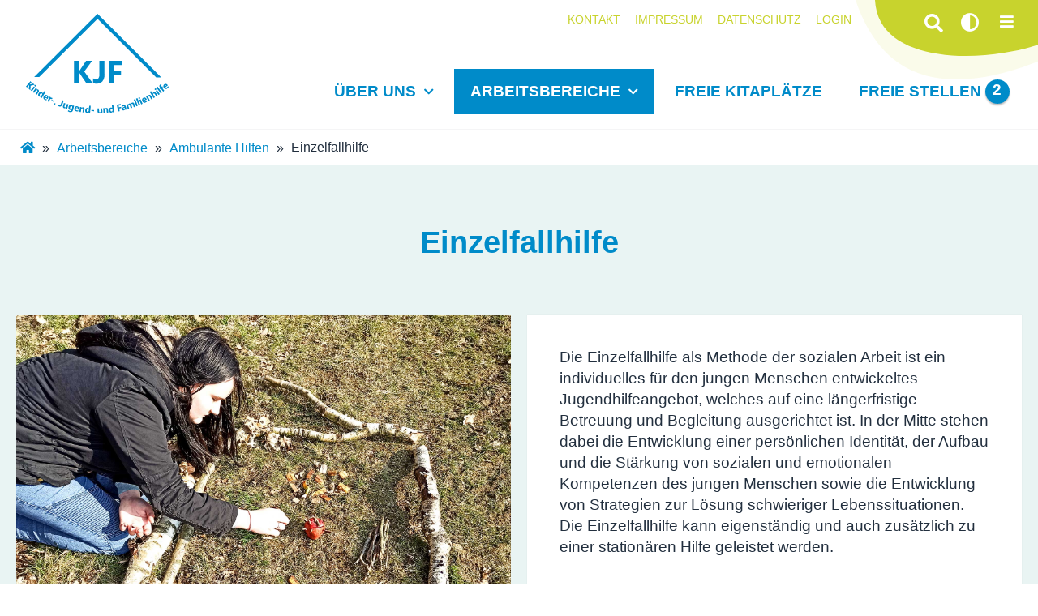

--- FILE ---
content_type: text/html; charset=UTF-8
request_url: https://www.kjf-online.de/einzelfallhilfe
body_size: 65546
content:
<!DOCTYPE html>
<html lang="de">
<head>
<meta charset="UTF-8">
<title>Einzelfallhilfe - KJF Chemnitz</title>
<base href="https://www.kjf-online.de/">
<meta name="robots" content="index,follow">
<meta name="description" content="">
<meta name="generator" content="Contao Open Source CMS">
<meta name="viewport" content="width=device-width,initial-scale=1.0">
<link rel="stylesheet" href="assets/css/layout.min.css,responsive.min.css,mmenu.css,leaflet.min.css,Cont...-f7ae2b06.css"><script src="assets/js/jquery.min.js,mmenu.polyfills.js,mmenu.js,hammer.min.js,leaflet....-3d1bfede.js"></script><!--<link href="/files/system/fa/css/all.min.css" rel="stylesheet">
<link href='files/system/fonts/LibreBaskerville/libre-baskerville.css' rel='stylesheet' type='text/css'>
<link href='files/system/fonts/segoe-ui/segoe-ui.css' rel='stylesheet' type='text/css'> -->
<link rel="apple-touch-icon" sizes="180x180" href="/files/fav/apple-touch-icon.png">
<link rel="icon" type="image/png" sizes="32x32" href="/files/fav/favicon-32x32.png">
<link rel="icon" type="image/png" sizes="16x16" href="/files/fav/favicon-16x16.png">
<link rel="manifest" href="/files/fav/site.webmanifest">
<link rel="mask-icon" href="/files/fav/safari-pinned-tab.svg" color="#ffffff">
<link rel="shortcut icon" href="/files/fav/favicon.ico">
<meta name="msapplication-TileColor" content="#ffffff">
<meta name="msapplication-config" content="/files/fav/browserconfig.xml">
<meta name="theme-color" content="#ffffff">
<script src="https://cdn.rawgit.com/davidshimjs/qrcodejs/gh-pages/qrcode.min.js"></script>
</head>
<body id="top" itemscope itemtype="http://schema.org/WebPage">
<div id="wrapper">
<header id="header">
<div class="inside">
<!-- indexer::stop -->
<nav class="mod_mmenu" id="mmenu">
<ul class="level_1">
<li class="submenu first"><a href="ueber-uns" title="Über uns" class="submenu first" aria-haspopup="true">Über uns</a>
<ul class="level_2">
<li class="first"><a href="unsere-geschichte" title="Unsere Geschichte" class="first">Unsere Geschichte</a></li>
<li><a href="mitwirken-spenden" title="Mitwirken &amp; Spenden">Mitwirken & Spenden</a></li>
<li><a href="aktuelles" title="Aktuelles">Aktuelles</a></li>
<li><a href="termine" title="Termine">Termine</a></li>
<li class="last"><a href="vorstand" title="Vorstand" class="last">Vorstand</a></li>
</ul>
</li>
<li class="submenu trail"><a href="arbeitsbereiche" title="Arbeitsbereiche" class="submenu trail" aria-haspopup="true">Arbeitsbereiche</a>
<ul class="level_2">
<li class="submenu subpage first"><a href="kitas-horte" title="Kitas &amp; Horte" class="submenu subpage first" aria-haspopup="true">Kitas & Horte</a>
<ul class="level_3">
<li class="first"><a href="kitaessen" title="Kita- und Schulessen – Wir kochen selbst!" class="first">Kita- und Schulessen</a></li>
<li><a href="kita-zeisigwaldfuechse" title="Kinder- und Familienzentrum Zeisigwaldfüchse">Kita Zeisigwaldfüchse</a></li>
<li><a href="kita-b120" title="Kindertageseinrichtung Bernsdorfer Straße 120">Kita Bernsdorfer Straße 120</a></li>
<li><a href="kita-esche" title="Kindertageseinrichtung Naturkinderhaus Esche">Kita Naturkinderhaus Esche</a></li>
<li><a href="kita-rabennest-kieselhausenstrasse" title="Kindertageseinrichtung Rabennest – Haus Kieselhausenstraße">Kita Rabennest Kieselhausenstraße</a></li>
<li><a href="kita-rabennest-weydemeyerstrasse" title="Kindertageseinrichtung Rabennest – Haus Weydemeyerstraße">Kita Rabennest Weydemeyerstraße</a></li>
<li><a href="kita-flemmingstrasse" title="Kindertageseinrichtung Flemmingstraße">Kita Flemmingstraße</a></li>
<li><a href="kita-kindertreffpunkt" title="Kindertageseinrichtung Kindertreffpunkt">Kita Kindertreffpunkt</a></li>
<li><a href="kita-spielhaus-gross-klein" title="Kindertageseinrichtung Spielhaus Groß &amp; Klein">Kita Spielhaus Groß & Klein</a></li>
<li><a href="kita-abenteuerland" title="Kindertageseinrichtung Abenteuerland">Kita Abenteuerland</a></li>
<li><a href="kita-kindergartenmodell" title="Kindertageseinrichtung Erstes Chemnitzer Kindergartenmodell">Kita Kindergartenmodell</a></li>
<li><a href="kita-bunte-kinderwelt" title="Kindertageseinrichtung Bunte Kinderwelt">Kita Bunte Kinderwelt</a></li>
<li><a href="kita-kinderhaus-leonardo" title="Kindertageseinrichtung Kinderhaus Leonardo">Kita Kinderhaus Leonardo</a></li>
<li><a href="kita-flohzirkus" title="Kindertageseinrichtung Flohzirkus">Kita Flohzirkus</a></li>
<li><a href="hort-flohzirkus" title="Hort Flohzirkus">Hort Flohzirkus</a></li>
<li><a href="hort-gablenz" title="Hort der Grundschule Gablenz">Hort Gablenz</a></li>
<li><a href="hort-leonardo" title="Hort der Freien Grundschule Leonardo">Hort Leonardo</a></li>
<li class="last"><a href="vorschulgruppe-leonardo" title="Vorschulgruppe der Freien Grundschule Leonardo" class="last">Vorschulgruppe Leonardo</a></li>
</ul>
</li>
<li class="submenu"><a href="schule-internat" title="Schule &amp; Internat" class="submenu" aria-haspopup="true">Schule & Internat</a>
<ul class="level_3">
<li class="first"><a href="grundschule-leonardo" title="Freie Grundschule Leonardo" class="first">Grundschule Leonardo</a></li>
<li><a href="internat-humboldthohe" title="Internat auf der Humboldthöhe">Internat Humboldthöhe</a></li>
<li><a href="zwischenstopp" title="Kooperationsmodell Zwischenstopp">Zwischenstopp</a></li>
<li class="last"><a href="kitaessen" title="Kita- und Schulessen – Wir kochen selbst!" class="last">Kita- und Schulessen</a></li>
</ul>
</li>
<li class="submenu"><a href="jugendarbeit-schulsozialarbeit" title="Jugendarbeit &amp; Schulsozialarbeit" class="submenu" aria-haspopup="true">Jugendarbeit & Schulsozialarbeit</a>
<ul class="level_3">
<li class="first"><a href="jugendhaus-compact" title="Kinder- und Jugendhaus Compact" class="first">Jugendhaus Compact</a></li>
<li><a href="jugendklub-el-zwo" title="Kinder- und Jugendklub EL ZWO">Jugendklub EL ZWO</a></li>
<li><a href="contact-plus" title="Contact Plus">Contact Plus</a></li>
<li><a href="kreativzentrum" title="Kreativzentrum">Kreativzentrum</a></li>
<li><a href="ssa-annenschule-grundschule" title="Schulsozialarbeit an der Annenschule-Grundschule Chemnitz">SSA Annenschule Grundschule</a></li>
<li><a href="ssa-m-brandt-oberschule" title="Schulsozialarbeit an der Marianne-Brandt-Oberschule">SSA M.-Brandt-Oberschule</a></li>
<li><a href="ssa-e-busch" title="Schulsozialarbeit an der Schule mit dem Förderschwerpunkt Sprache Ernst Busch Chemnitz">SSA Ernst Busch</a></li>
<li><a href="ssa-r-luxemburg-grundschule" title="Schulsozialarbeit an der Rosa-Luxemburg-Grundschule am Brühl">SSA R.-Luxemburg-Grundschule</a></li>
<li><a href="ssa-j-kepler-gymnasium" title="Schulsozialarbeit am Johannes-Kepler-Gymnasium Chemnitz">SSA J.-Kepler-Gymnasium</a></li>
<li><a href="schulclub-j-kepler-gymnasium" title="Schulclub im Johannes-Kepler-Gymnasium Chemnitz">Schulclub J.-Kepler-Gymnasium</a></li>
<li class="last"><a href="integrationsbegleitung" title="Integrationsbegleitung der Annenschule-Grundschule Chemnitz und M.-Brandt-Oberschule Chemnitz" class="last">Integrationsbegleitung</a></li>
</ul>
</li>
<li class="submenu"><a href="beratung-familienangebote" title="Beratung &amp; Familienangebote" class="submenu" aria-haspopup="true">Beratung & Familienangebote</a>
<ul class="level_3">
<li class="first"><a href="familienberatung" title="Familienberatung" class="first">Familienberatung</a></li>
<li><a href="familienrat" title="Familienrat">Familienrat</a></li>
<li><a href="kifaz-zeisigwaldfuechse" title="Familienbildung im Kinder- und Familienzentrum Zeisigwaldfüchse">KiFaZ Zeisigwaldfüchse</a></li>
<li><a href="familientreff-berni" title="Familientreff Berni">Familientreff Berni</a></li>
<li><a href="familientreff-flemmi" title="Familientreff Flemmi">Familientreff Flemmi</a></li>
<li><a href="familientreff-b120" title="Familientreff B120">Familientreff B120</a></li>
<li class="last"><a href="familientreff-liddy" title="Familientreff Liddy" class="last">Familientreff Liddy</a></li>
</ul>
</li>
<li class="submenu"><a href="stationare-hilfen" title="Stationäre Hilfen" class="submenu" aria-haspopup="true">Stationäre Hilfen</a>
<ul class="level_3">
<li class="first"><a href="wg-auguste" title="Wohngruppe Auguste" class="first">WG Auguste</a></li>
<li><a href="wg-humboldthohe" title="Wohngemeinschaft Humboldthöhe">WG Humboldthöhe</a></li>
<li><a href="wg-b129" title="Wohngemeinschaft B129">WG B129</a></li>
<li><a href="wg-b135" title="Familienwohngruppe B135">WG B135</a></li>
<li><a href="wg-hpw" title="Heilpädagogisch orientierte Wohngruppe HPW">WG HPW</a></li>
<li><a href="wg-anna" title="Erlebnispädagogisch orientierte Wohngruppe Anna">WG Anna</a></li>
<li><a href="wochengruppe-be55" title="Familientherapeutisch orientierte Wochengruppe Be55">Wochengruppe Be55</a></li>
<li><a href="jugend-wg-ga3" title="Jugendwohngemeinschaft GA3">Jugend-WG GA3</a></li>
<li><a href="interkulturelle-wg-ga3" title="Interkulturelle Wohngemeinschaft GA3">Interkulturelle WG GA3</a></li>
<li><a href="kleinkindgruppe" title="Kleinkindgruppe Am Stadtpark">Kleinkindgruppe</a></li>
<li><a href="kleinkind-inobhutnahme" title="Kleinkind-Inobhutnahme Am Stadtpark">Kleinkind-Inobhutnahme</a></li>
<li><a href="mutter-vater-kind-wohnen" title="Mutter/Vater-Kind-Wohnen Am Stadtpark">Mutter/Vater-Kind-Wohnen</a></li>
<li><a href="erziehungsstellen" title="Erziehungsstellen">Erziehungsstellen</a></li>
<li class="last"><a href="rueckfuehrungsteam" title="Rückführungsteam des Heimverbundes" class="last">Rückführungsteam</a></li>
</ul>
</li>
<li class="submenu trail"><a href="ambulante-hilfen" title="Ambulante Hilfen" class="submenu trail" aria-haspopup="true">Ambulante Hilfen</a>
<ul class="level_3">
<li class="sibling first"><a href="familienberatung" title="Familienberatung" class="sibling first">Familienberatung</a></li>
<li class="sibling"><a href="flexible-hilfen" title="Flexible Hilfen" class="sibling">Flexible Hilfen</a></li>
<li class="sibling"><a href="sozialpaed-familienhilfe" title="Sozialpädagogische Familienhilfe" class="sibling">Sozialpäd. Familienhilfe</a></li>
<li class="active"><span class="active">Einzelfallhilfe</span></li>
<li class="sibling"><a href="erziehungsbeistandschaft" title="Erziehungsbeistandschaft" class="sibling">Erziehungsbeistandschaft</a></li>
<li class="sibling"><a href="soziale-gruppenarbeit" title="Soziale Gruppenarbeit" class="sibling">Soziale Gruppenarbeit</a></li>
<li class="sibling"><a href="systemische-familientherapie" title="Systemische Familientherapie" class="sibling">Systemische Familientherapie</a></li>
<li class="sibling"><a href="familienrat" title="Familienrat" class="sibling">Familienrat</a></li>
<li class="sibling"><a href="betreuungsweisung-kompetenztraining" title="Betreuungsweisung &amp; Soziales Kompetenztraining" class="sibling">Betreuungsweisung & Kompetenztraining</a></li>
<li class="sibling"><a href="zwischenstopp" title="Kooperationsmodell Zwischenstopp" class="sibling">Zwischenstopp</a></li>
<li class="sibling last"><a href="flexible-tagesgruppe" title="Flexible Tagesgruppe Wilhelm Wirbelsturm" class="sibling last">Flexible Tagesgruppe</a></li>
</ul>
</li>
<li class="submenu"><a href="erholung-bildung" title="Erholung &amp; Bildung" class="submenu" aria-haspopup="true">Erholung & Bildung</a>
<ul class="level_3">
<li class="first"><a href="schullandheim-chemnitz" title="Schullandheim im Chemnitzer Küchwald" class="first">Schullandheim Chemnitz</a></li>
<li class="last"><a href="feriencamp-wuenschendorf" title="Feriencamp Wünschendorf" class="last">Feriencamp Wünschendorf</a></li>
</ul>
</li>
<li class="submenu last"><a href="projekte-programme" title="Projekte  &amp; Programme" class="submenu last" aria-haspopup="true">Projekte  & Programme</a>
<ul class="level_3">
<li class="first"><a href="huckepack" title="Kooperationsprojekt Huckepack" class="first">Huckepack</a></li>
<li><a href="inklusionsassistenz" title="Inklusionsassistenz am Johannes-Kepler-Gymnasium, der Marianne-Brandt-Oberschule und der Rosa-Luxemburg-Grundschule">Inklusionsassistenz</a></li>
<li><a href="kita-einstieg" title="Bundesprogramm Kita-Einstieg">Kita-Einstieg</a></li>
<li><a href="kinder-staerken" title="KINDER STÄRKEN 2.0 – Maßnahmen für Kinder mit besonderen Lern- und Lebenserschwernissen">Kinder stärken 2.0</a></li>
<li><a href="ernahrungsprogramm" title="EU-Schulprogramm für Obst, Gemüse und Milch">Ernährungsprogramm</a></li>
<li><a href="unterstuetzungs-offensive" title="Unterstützungsoffensive der Stadt Chemnitz">Unterstützungs-Offensive</a></li>
<li class="last"><a href="schatzsuche" title="Eltern-Programm Schatzsuche" class="last">Schatzsuche</a></li>
</ul>
</li>
</ul>
</li>
<li class="nav-action-button"><a href="freie-kitaplaetze" title="Freie Kitaplätze" class="nav-action-button">Freie Kitaplätze</a></li>
<li class="jobs"><a href="freie-stellen" title="Freie Stellen" class="jobs">Freie Stellen <span class="counter-jobs">2</span></a></li>
<li class="navmain-item-hidden"><a href="login" title="Login" class="navmain-item-hidden">Login</a></li>
<li class="navmain-item-hidden"><a href="kontakt" title="Kontakt" class="navmain-item-hidden">Kontakt</a></li>
<li class="navmain-item-hidden"><a href="impressum" title="Impressum" class="navmain-item-hidden">Impressum</a></li>
<li class="navmain-item-hidden last"><a href="datenschutz" title="Datenschutz" class="navmain-item-hidden last">Datenschutz</a></li>
</ul>
</nav>
<!-- indexer::continue -->
<div class="ce_text mobile-nav-container block">
<p><a title="Startseite" href="kinder-jugend-und-familienhilfe-chemnitz"><span class="segoe-bold">KJF</span> <span class="segoe">CHEMNITZ</span></a></p>
<div>
<!-- indexer::stop -->
<nav class="mod_navigation nav-main block">
<a href="einzelfallhilfe#skipNavigation38" class="invisible">Navigation überspringen</a>
<ul class="level_1">
<li class="submenu first"><a href="ueber-uns" title="Über uns" class="submenu first" aria-haspopup="true">Über uns</a>
<ul class="level_2">
<li class="first"><a href="unsere-geschichte" title="Unsere Geschichte" class="first">Unsere Geschichte</a></li>
<li><a href="mitwirken-spenden" title="Mitwirken &amp; Spenden">Mitwirken & Spenden</a></li>
<li><a href="aktuelles" title="Aktuelles">Aktuelles</a></li>
<li><a href="termine" title="Termine">Termine</a></li>
<li class="last"><a href="vorstand" title="Vorstand" class="last">Vorstand</a></li>
</ul>
</li>
<li class="submenu trail"><a href="arbeitsbereiche" title="Arbeitsbereiche" class="submenu trail" aria-haspopup="true">Arbeitsbereiche</a>
<ul class="level_2">
<li class="submenu subpage first"><a href="kitas-horte" title="Kitas &amp; Horte" class="submenu subpage first" aria-haspopup="true">Kitas & Horte</a>
<ul class="level_3">
<li class="first"><a href="kitaessen" title="Kita- und Schulessen – Wir kochen selbst!" class="first">Kita- und Schulessen</a></li>
<li><a href="kita-zeisigwaldfuechse" title="Kinder- und Familienzentrum Zeisigwaldfüchse">Kita Zeisigwaldfüchse</a></li>
<li><a href="kita-b120" title="Kindertageseinrichtung Bernsdorfer Straße 120">Kita Bernsdorfer Straße 120</a></li>
<li><a href="kita-esche" title="Kindertageseinrichtung Naturkinderhaus Esche">Kita Naturkinderhaus Esche</a></li>
<li><a href="kita-rabennest-kieselhausenstrasse" title="Kindertageseinrichtung Rabennest – Haus Kieselhausenstraße">Kita Rabennest Kieselhausenstraße</a></li>
<li><a href="kita-rabennest-weydemeyerstrasse" title="Kindertageseinrichtung Rabennest – Haus Weydemeyerstraße">Kita Rabennest Weydemeyerstraße</a></li>
<li><a href="kita-flemmingstrasse" title="Kindertageseinrichtung Flemmingstraße">Kita Flemmingstraße</a></li>
<li><a href="kita-kindertreffpunkt" title="Kindertageseinrichtung Kindertreffpunkt">Kita Kindertreffpunkt</a></li>
<li><a href="kita-spielhaus-gross-klein" title="Kindertageseinrichtung Spielhaus Groß &amp; Klein">Kita Spielhaus Groß & Klein</a></li>
<li><a href="kita-abenteuerland" title="Kindertageseinrichtung Abenteuerland">Kita Abenteuerland</a></li>
<li><a href="kita-kindergartenmodell" title="Kindertageseinrichtung Erstes Chemnitzer Kindergartenmodell">Kita Kindergartenmodell</a></li>
<li><a href="kita-bunte-kinderwelt" title="Kindertageseinrichtung Bunte Kinderwelt">Kita Bunte Kinderwelt</a></li>
<li><a href="kita-kinderhaus-leonardo" title="Kindertageseinrichtung Kinderhaus Leonardo">Kita Kinderhaus Leonardo</a></li>
<li><a href="kita-flohzirkus" title="Kindertageseinrichtung Flohzirkus">Kita Flohzirkus</a></li>
<li><a href="hort-flohzirkus" title="Hort Flohzirkus">Hort Flohzirkus</a></li>
<li><a href="hort-gablenz" title="Hort der Grundschule Gablenz">Hort Gablenz</a></li>
<li><a href="hort-leonardo" title="Hort der Freien Grundschule Leonardo">Hort Leonardo</a></li>
<li class="last"><a href="vorschulgruppe-leonardo" title="Vorschulgruppe der Freien Grundschule Leonardo" class="last">Vorschulgruppe Leonardo</a></li>
</ul>
</li>
<li class="submenu"><a href="schule-internat" title="Schule &amp; Internat" class="submenu" aria-haspopup="true">Schule & Internat</a>
<ul class="level_3">
<li class="first"><a href="grundschule-leonardo" title="Freie Grundschule Leonardo" class="first">Grundschule Leonardo</a></li>
<li><a href="internat-humboldthohe" title="Internat auf der Humboldthöhe">Internat Humboldthöhe</a></li>
<li><a href="zwischenstopp" title="Kooperationsmodell Zwischenstopp">Zwischenstopp</a></li>
<li class="last"><a href="kitaessen" title="Kita- und Schulessen – Wir kochen selbst!" class="last">Kita- und Schulessen</a></li>
</ul>
</li>
<li class="submenu"><a href="jugendarbeit-schulsozialarbeit" title="Jugendarbeit &amp; Schulsozialarbeit" class="submenu" aria-haspopup="true">Jugendarbeit & Schulsozialarbeit</a>
<ul class="level_3">
<li class="first"><a href="jugendhaus-compact" title="Kinder- und Jugendhaus Compact" class="first">Jugendhaus Compact</a></li>
<li><a href="jugendklub-el-zwo" title="Kinder- und Jugendklub EL ZWO">Jugendklub EL ZWO</a></li>
<li><a href="contact-plus" title="Contact Plus">Contact Plus</a></li>
<li><a href="kreativzentrum" title="Kreativzentrum">Kreativzentrum</a></li>
<li><a href="ssa-annenschule-grundschule" title="Schulsozialarbeit an der Annenschule-Grundschule Chemnitz">SSA Annenschule Grundschule</a></li>
<li><a href="ssa-m-brandt-oberschule" title="Schulsozialarbeit an der Marianne-Brandt-Oberschule">SSA M.-Brandt-Oberschule</a></li>
<li><a href="ssa-e-busch" title="Schulsozialarbeit an der Schule mit dem Förderschwerpunkt Sprache Ernst Busch Chemnitz">SSA Ernst Busch</a></li>
<li><a href="ssa-r-luxemburg-grundschule" title="Schulsozialarbeit an der Rosa-Luxemburg-Grundschule am Brühl">SSA R.-Luxemburg-Grundschule</a></li>
<li><a href="ssa-j-kepler-gymnasium" title="Schulsozialarbeit am Johannes-Kepler-Gymnasium Chemnitz">SSA J.-Kepler-Gymnasium</a></li>
<li><a href="schulclub-j-kepler-gymnasium" title="Schulclub im Johannes-Kepler-Gymnasium Chemnitz">Schulclub J.-Kepler-Gymnasium</a></li>
<li class="last"><a href="integrationsbegleitung" title="Integrationsbegleitung der Annenschule-Grundschule Chemnitz und M.-Brandt-Oberschule Chemnitz" class="last">Integrationsbegleitung</a></li>
</ul>
</li>
<li class="submenu"><a href="beratung-familienangebote" title="Beratung &amp; Familienangebote" class="submenu" aria-haspopup="true">Beratung & Familienangebote</a>
<ul class="level_3">
<li class="first"><a href="familienberatung" title="Familienberatung" class="first">Familienberatung</a></li>
<li><a href="familienrat" title="Familienrat">Familienrat</a></li>
<li><a href="kifaz-zeisigwaldfuechse" title="Familienbildung im Kinder- und Familienzentrum Zeisigwaldfüchse">KiFaZ Zeisigwaldfüchse</a></li>
<li><a href="familientreff-berni" title="Familientreff Berni">Familientreff Berni</a></li>
<li><a href="familientreff-flemmi" title="Familientreff Flemmi">Familientreff Flemmi</a></li>
<li><a href="familientreff-b120" title="Familientreff B120">Familientreff B120</a></li>
<li class="last"><a href="familientreff-liddy" title="Familientreff Liddy" class="last">Familientreff Liddy</a></li>
</ul>
</li>
<li class="submenu"><a href="stationare-hilfen" title="Stationäre Hilfen" class="submenu" aria-haspopup="true">Stationäre Hilfen</a>
<ul class="level_3">
<li class="first"><a href="wg-auguste" title="Wohngruppe Auguste" class="first">WG Auguste</a></li>
<li><a href="wg-humboldthohe" title="Wohngemeinschaft Humboldthöhe">WG Humboldthöhe</a></li>
<li><a href="wg-b129" title="Wohngemeinschaft B129">WG B129</a></li>
<li><a href="wg-b135" title="Familienwohngruppe B135">WG B135</a></li>
<li><a href="wg-hpw" title="Heilpädagogisch orientierte Wohngruppe HPW">WG HPW</a></li>
<li><a href="wg-anna" title="Erlebnispädagogisch orientierte Wohngruppe Anna">WG Anna</a></li>
<li><a href="wochengruppe-be55" title="Familientherapeutisch orientierte Wochengruppe Be55">Wochengruppe Be55</a></li>
<li><a href="jugend-wg-ga3" title="Jugendwohngemeinschaft GA3">Jugend-WG GA3</a></li>
<li><a href="interkulturelle-wg-ga3" title="Interkulturelle Wohngemeinschaft GA3">Interkulturelle WG GA3</a></li>
<li><a href="kleinkindgruppe" title="Kleinkindgruppe Am Stadtpark">Kleinkindgruppe</a></li>
<li><a href="kleinkind-inobhutnahme" title="Kleinkind-Inobhutnahme Am Stadtpark">Kleinkind-Inobhutnahme</a></li>
<li><a href="mutter-vater-kind-wohnen" title="Mutter/Vater-Kind-Wohnen Am Stadtpark">Mutter/Vater-Kind-Wohnen</a></li>
<li><a href="erziehungsstellen" title="Erziehungsstellen">Erziehungsstellen</a></li>
<li class="last"><a href="rueckfuehrungsteam" title="Rückführungsteam des Heimverbundes" class="last">Rückführungsteam</a></li>
</ul>
</li>
<li class="submenu trail"><a href="ambulante-hilfen" title="Ambulante Hilfen" class="submenu trail" aria-haspopup="true">Ambulante Hilfen</a>
<ul class="level_3">
<li class="sibling first"><a href="familienberatung" title="Familienberatung" class="sibling first">Familienberatung</a></li>
<li class="sibling"><a href="flexible-hilfen" title="Flexible Hilfen" class="sibling">Flexible Hilfen</a></li>
<li class="sibling"><a href="sozialpaed-familienhilfe" title="Sozialpädagogische Familienhilfe" class="sibling">Sozialpäd. Familienhilfe</a></li>
<li class="active"><strong class="active">Einzelfallhilfe</strong></li>
<li class="sibling"><a href="erziehungsbeistandschaft" title="Erziehungsbeistandschaft" class="sibling">Erziehungsbeistandschaft</a></li>
<li class="sibling"><a href="soziale-gruppenarbeit" title="Soziale Gruppenarbeit" class="sibling">Soziale Gruppenarbeit</a></li>
<li class="sibling"><a href="systemische-familientherapie" title="Systemische Familientherapie" class="sibling">Systemische Familientherapie</a></li>
<li class="sibling"><a href="familienrat" title="Familienrat" class="sibling">Familienrat</a></li>
<li class="sibling"><a href="betreuungsweisung-kompetenztraining" title="Betreuungsweisung &amp; Soziales Kompetenztraining" class="sibling">Betreuungsweisung & Kompetenztraining</a></li>
<li class="sibling"><a href="zwischenstopp" title="Kooperationsmodell Zwischenstopp" class="sibling">Zwischenstopp</a></li>
<li class="sibling last"><a href="flexible-tagesgruppe" title="Flexible Tagesgruppe Wilhelm Wirbelsturm" class="sibling last">Flexible Tagesgruppe</a></li>
</ul>
</li>
<li class="submenu"><a href="erholung-bildung" title="Erholung &amp; Bildung" class="submenu" aria-haspopup="true">Erholung & Bildung</a>
<ul class="level_3">
<li class="first"><a href="schullandheim-chemnitz" title="Schullandheim im Chemnitzer Küchwald" class="first">Schullandheim Chemnitz</a></li>
<li class="last"><a href="feriencamp-wuenschendorf" title="Feriencamp Wünschendorf" class="last">Feriencamp Wünschendorf</a></li>
</ul>
</li>
<li class="submenu last"><a href="projekte-programme" title="Projekte  &amp; Programme" class="submenu last" aria-haspopup="true">Projekte  & Programme</a>
<ul class="level_3">
<li class="first"><a href="huckepack" title="Kooperationsprojekt Huckepack" class="first">Huckepack</a></li>
<li><a href="inklusionsassistenz" title="Inklusionsassistenz am Johannes-Kepler-Gymnasium, der Marianne-Brandt-Oberschule und der Rosa-Luxemburg-Grundschule">Inklusionsassistenz</a></li>
<li><a href="kita-einstieg" title="Bundesprogramm Kita-Einstieg">Kita-Einstieg</a></li>
<li><a href="kinder-staerken" title="KINDER STÄRKEN 2.0 – Maßnahmen für Kinder mit besonderen Lern- und Lebenserschwernissen">Kinder stärken 2.0</a></li>
<li><a href="ernahrungsprogramm" title="EU-Schulprogramm für Obst, Gemüse und Milch">Ernährungsprogramm</a></li>
<li><a href="unterstuetzungs-offensive" title="Unterstützungsoffensive der Stadt Chemnitz">Unterstützungs-Offensive</a></li>
<li class="last"><a href="schatzsuche" title="Eltern-Programm Schatzsuche" class="last">Schatzsuche</a></li>
</ul>
</li>
</ul>
</li>
<li class="nav-action-button"><a href="freie-kitaplaetze" title="Freie Kitaplätze" class="nav-action-button">Freie Kitaplätze</a></li>
<li class="jobs"><a href="freie-stellen" title="Freie Stellen" class="jobs">Freie Stellen <span class="counter-jobs">2</span></a></li>
<li class="navmain-item-hidden"><a href="login" title="Login" class="navmain-item-hidden">Login</a></li>
<li class="navmain-item-hidden"><a href="kontakt" title="Kontakt" class="navmain-item-hidden">Kontakt</a></li>
<li class="navmain-item-hidden"><a href="impressum" title="Impressum" class="navmain-item-hidden">Impressum</a></li>
<li class="navmain-item-hidden last"><a href="datenschutz" title="Datenschutz" class="navmain-item-hidden last">Datenschutz</a></li>
</ul>
<span id="skipNavigation38" class="invisible"></span>
</nav>
<!-- indexer::continue -->
<div class="accessibility-container">
<!-- indexer::stop -->
<div class="mod_search kjf_search block">
<form action="suche" method="get">
<div class="formbody">
<div class="widget widget-text">
<label for="ctrl_keywords_6" class="invisible">Suchbegriffe</label>
<input type="search" name="keywords" id="ctrl_keywords_6" class="text" value="">
</div>
<div class="widget widget-submit">
<button type="submit" id="ctrl_submit_6" class="submit">Suchen</button>
</div>
</div>
</form>
</div>
<!-- indexer::continue -->
<button class="accessibility_contrast" title="Kontrast erhöhen">
<i class="fas fa-adjust"></i>
</button>
<a class="mobile-menu-button" title="Navigation öffnen" href="#mmenu">
<i class="fas fa-bars"></i>
</a>
</div></div>
</div>
<div class="accent-top"></div>
<div class="ce_text block" id="logo-kjf">
<p><a title="Neue Seite - Kinder-, Jugend- und Familienhilfe Chemnitz e.V." href="kinder-jugend-und-familienhilfe-chemnitz"><svg version="1.1" id="Ebene_1" xmlns="http://www.w3.org/2000/svg" xmlns:xlink="http://www.w3.org/1999/xlink" x="0px" y="0px"
viewBox="0 0 405.4 284.2" style="enable-background:new 0 0 405.4 284.2;" xml:space="preserve">
<g>
<g>
<path class="st0" d="M190,198.3h-18.3L153,170.4c-0.4-0.5-0.9-1.7-1.7-3.5h-0.2v31.4h-14.5v-64.2h14.5v30.3h0.2
c0.4-0.8,1-2,1.8-3.6l17.7-26.8H188l-22.4,30.6L190,198.3z"/>
<path class="st0" d="M223.2,172.8c0,8.6-2,15.2-6,19.7c-4,4.6-9.8,6.8-17.3,6.8c-3.4,0-6.5-0.6-9.4-1.7V184
c2.5,1.9,5.3,2.8,8.3,2.8c6.6,0,9.9-4.9,9.9-14.7V134h14.4v38.8H223.2z"/>
<path class="st0" d="M272.1,145.9h-22.6v15.8h20.8v11.7h-20.8v24.9H235v-64.2h37.1V145.9z"/>
</g>
<g>
<polygon class="st0" points="384.4,181.1 203.3,0 23.3,180.1 37.7,180.1 203.3,14.4 370,181.1 		"/>
</g>
<g>
<path class="st0" d="M12.5,217.7l-4.3-3.6l1.1-10.2c0-0.2,0.1-0.6,0.3-1.2H9.5L3.4,210L0,207.2l12.6-15L16,195l-6,7.1h0.1
c0.2-0.1,0.6-0.3,1.1-0.5l9.4-2.8l4,3.4L13.4,205L12.5,217.7z"/>
<path class="st0" d="M16.9,220.9l-3.4-2.6l8.6-11.1l3.4,2.6L16.9,220.9z M25.1,206.8c-0.6-0.4-0.9-1-1-1.6s0-1.2,0.4-1.7
s0.9-0.8,1.5-0.8s1.2,0.2,1.8,0.6c0.6,0.5,0.9,1,1,1.6s0,1.2-0.4,1.7s-0.9,0.8-1.5,0.9C26.3,207.4,25.7,207.2,25.1,206.8z"/>
<path class="st0" d="M30.6,230.8l-3.5-2.5l4.5-6.3c1.3-1.8,1.3-3.1,0-4c-0.6-0.4-1.3-0.6-2-0.4c-0.7,0.2-1.3,0.6-1.9,1.4l-4.6,6.5
l-3.5-2.5l8.1-11.4l3.5,2.5l-1.3,1.8l0,0c1.8-0.8,3.5-0.6,5.1,0.5c2.5,1.8,2.7,4.3,0.4,7.4L30.6,230.8z"/>
<path class="st0" d="M44.9,240l-3.7-2.3l1-1.6l0,0c-1.6,0.8-3.3,0.6-4.9-0.4c-1.5-0.9-2.3-2.2-2.6-3.8c-0.2-1.6,0.2-3.4,1.4-5.2
c1.2-2,2.7-3.2,4.5-3.8c1.7-0.6,3.4-0.3,5,0.7c1.5,1,2.2,2.2,2.2,3.7l0,0l4.4-7l3.7,2.3L44.9,240z M44.9,232l0.6-0.9
c0.5-0.8,0.7-1.6,0.5-2.3c-0.1-0.8-0.5-1.4-1.3-1.9s-1.6-0.6-2.5-0.2c-0.9,0.3-1.6,1.1-2.3,2.2c-0.7,1-0.9,2-0.9,2.8
c0.1,0.8,0.5,1.5,1.3,2c0.7,0.5,1.5,0.6,2.4,0.3C43.6,233.6,44.3,232.9,44.9,232z"/>
<path class="st0" d="M61.7,242.9l-8-4.5c-0.9,1.8-0.2,3.4,1.9,4.5c1.3,0.8,2.7,1.1,4.1,1l-1.5,2.7c-1.5,0-3.1-0.5-4.9-1.6
c-2-1.1-3.2-2.5-3.7-4.2s-0.2-3.5,0.9-5.5c1.1-2,2.6-3.3,4.5-3.8c1.8-0.5,3.6-0.3,5.3,0.7c1.8,1,2.9,2.3,3.2,3.9
c0.4,1.6,0.1,3.3-1,5.1L61.7,242.9z M59.5,238.6c1-1.7,0.8-3-0.7-3.8c-0.6-0.3-1.3-0.4-2-0.1c-0.7,0.3-1.3,0.7-1.9,1.4L59.5,238.6
z"/>
<path class="st0" d="M73.7,244c-0.3-0.5-0.8-0.9-1.4-1.2c-0.8-0.4-1.6-0.4-2.4-0.1c-0.8,0.4-1.4,1.1-2,2.1l-3,6l-3.9-2l6.3-12.5
l3.9,2l-1.2,2.3l0,0c1.5-1.4,3-1.7,4.6-0.9c0.4,0.2,0.7,0.4,0.9,0.6L73.7,244z"/>
<path class="st0" d="M78.8,251l-6.8-3.2l1.3-2.7l6.8,3.2L78.8,251z"/>
<path class="st0" d="M84.4,256.2l-4.6,5.6l-3.1-1.3l4-5.8L84.4,256.2z"/>
<path class="st0" d="M103.4,258.9c-0.9,2.5-2.2,4.1-3.8,5c-1.6,0.9-3.5,0.9-5.7,0.1c-1-0.4-1.8-0.9-2.5-1.5l1.4-3.9
c0.5,0.8,1.2,1.4,2.1,1.7c1.9,0.7,3.4-0.4,4.4-3.2l4-10.9l4.1,1.5L103.4,258.9z"/>
<path class="st0" d="M116.8,271.5l-4.1-1.3l0.6-2h-0.1c-1.5,1.3-3.1,1.6-4.8,1.1c-3.1-1-4.1-3.3-2.9-7.1l2.5-8.1l4.1,1.3l-2.4,7.7
c-0.6,1.9-0.1,3.1,1.3,3.5c0.7,0.2,1.4,0.2,2-0.2c0.6-0.4,1.1-1,1.3-1.9l2.4-7.6l4.1,1.3L116.8,271.5z"/>
<path class="st0" d="M133.9,274.3c-0.6,2.5-1.9,4.3-3.7,5.3s-4.1,1.2-6.9,0.4c-1.8-0.5-3.2-1.1-4.1-1.9l0.9-3.5
c1.2,1.2,2.5,1.9,3.9,2.3s2.6,0.3,3.6-0.3c1-0.5,1.6-1.5,1.9-2.7l0.3-1.1h-0.1c-1.3,1.3-2.9,1.7-4.8,1.2c-1.7-0.4-2.9-1.4-3.7-2.9
c-0.7-1.5-0.8-3.2-0.3-5.3c0.6-2.3,1.6-4,3.1-5c1.5-1.1,3.1-1.4,5-0.9c1.7,0.4,2.7,1.4,3.2,2.9h0.1l0.4-1.6l4.2,1.1L133.9,274.3z
M131.1,268.3l0.3-1.1c0.2-0.9,0.2-1.7-0.2-2.4c-0.4-0.7-0.9-1.2-1.7-1.4c-0.9-0.2-1.7-0.1-2.5,0.5c-0.7,0.6-1.2,1.5-1.6,2.9
c-0.3,1.1-0.3,2.1,0.1,2.9c0.3,0.8,0.9,1.3,1.8,1.5c0.9,0.2,1.7,0.1,2.4-0.5C130.3,270.2,130.8,269.4,131.1,268.3z"/>
<path class="st0" d="M150.4,273.4l-9-1.8c-0.3,2,0.8,3.3,3.2,3.7c1.5,0.3,2.9,0.2,4.2-0.3l-0.6,3.1c-1.4,0.4-3.1,0.4-5.2,0
c-2.2-0.4-3.8-1.4-4.8-2.9s-1.2-3.3-0.8-5.5c0.5-2.3,1.5-4,3.1-5c1.6-1.1,3.4-1.4,5.3-1c2,0.4,3.4,1.3,4.3,2.7
c0.9,1.4,1.1,3.1,0.7,5.2L150.4,273.4z M147,270c0.4-2-0.2-3.1-1.8-3.4c-0.7-0.1-1.3,0-1.9,0.5c-0.6,0.5-1.1,1.1-1.3,1.9L147,270z
"/>
<path class="st0" d="M165,281.5l-4.3-0.6l1.1-7.7c0.3-2.1-0.3-3.3-1.8-3.6c-0.7-0.1-1.4,0.1-2,0.6s-0.9,1.2-1,2.1l-1.2,7.9
l-4.3-0.6l2.1-13.9l4.3,0.6l-0.3,2.2h0.1c1.3-1.5,2.9-2.2,4.8-1.9c3.1,0.5,4.3,2.6,3.8,6.4L165,281.5z"/>
<path class="st0" d="M182,283.2l-4.3-0.4l0.2-1.9h-0.1c-1.1,1.4-2.6,2-4.5,1.9c-1.7-0.2-3.1-0.9-4-2.2c-0.9-1.3-1.3-3.1-1.1-5.3
c0.2-2.3,1-4.1,2.3-5.4s2.9-1.8,4.8-1.7c1.8,0.2,3,0.9,3.6,2.3h0.1l0.8-8.3l4.3,0.4L182,283.2z M178.4,276l0.1-1
c0.1-0.9-0.1-1.7-0.6-2.3c-0.5-0.6-1.1-1-2-1.1c-1-0.1-1.7,0.2-2.3,0.9c-0.6,0.7-1,1.7-1.1,3c-0.1,1.2,0.1,2.2,0.5,2.9
c0.5,0.7,1.1,1.1,2.1,1.2c0.9,0.1,1.6-0.2,2.2-0.9C177.9,278,178.3,277.1,178.4,276z"/>
<path class="st0" d="M193.3,277.7l-7.5-0.4l0.1-3l7.5,0.4L193.3,277.7z"/>
<path class="st0" d="M217,283.7l-4.3,0.1v-2.1h-0.1c-1,1.7-2.4,2.5-4.2,2.6c-3.2,0.1-4.9-1.9-5-5.8l-0.2-8.5l4.3-0.1l0.2,8.1
c0,2,0.8,3,2.4,2.9c0.8,0,1.4-0.3,1.8-0.9c0.5-0.6,0.7-1.3,0.7-2.2l-0.2-8l4.3-0.1L217,283.7z"/>
<path class="st0" d="M234,282.5l-4.3,0.3l-0.6-7.8c-0.2-2.2-1-3.2-2.6-3.1c-0.7,0.1-1.3,0.4-1.8,1s-0.6,1.4-0.6,2.2l0.6,8
l-4.3,0.3l-1-14l4.3-0.3l0.2,2.2h0.1c0.9-1.8,2.3-2.7,4.3-2.9c3.1-0.2,4.8,1.6,5.1,5.4L234,282.5z"/>
<path class="st0" d="M250.9,280.4l-4.3,0.6l-0.2-1.9h-0.1c-0.8,1.6-2.1,2.6-4,2.8c-1.7,0.2-3.2-0.2-4.4-1.3
c-1.2-1.1-2-2.7-2.3-4.9c-0.3-2.3,0-4.2,1-5.7s2.4-2.4,4.3-2.7c1.8-0.2,3.1,0.2,4,1.4h0.1l-1.1-8.3l4.3-0.6L250.9,280.4z
M245.9,274.2l-0.1-1c-0.1-0.9-0.5-1.6-1.1-2.1s-1.3-0.7-2.2-0.6s-1.6,0.6-2.1,1.4c-0.4,0.8-0.6,1.9-0.4,3.2
c0.2,1.2,0.5,2.1,1.1,2.7s1.4,0.8,2.3,0.7c0.9-0.1,1.5-0.6,2-1.3C245.8,276.3,246,275.3,245.9,274.2z"/>
<path class="st0" d="M269.8,260.5l-6.8,1.4l1,4.7l6.2-1.3l0.7,3.5l-6.2,1.3l1.5,7.5l-4.3,0.9l-4-19.2L269,257L269.8,260.5z"/>
<path class="st0" d="M286,272.9l-4,1l-0.5-1.9h-0.1c-0.5,1.8-1.7,2.9-3.5,3.3c-1.3,0.3-2.4,0.2-3.4-0.3s-1.6-1.5-1.9-2.7
c-0.7-2.6,0.5-4.5,3.5-5.7l3.6-1.4c-0.4-1.5-1.4-2-3-1.6s-3,1.3-4.2,2.6l-0.8-3.2c0.5-0.4,1.2-0.9,2.2-1.4s1.8-0.8,2.7-1
c3.9-1,6.3,0.5,7.3,4.3L286,272.9z M280.7,268.4l-0.2-0.9l-2.4,0.9c-1.3,0.5-1.8,1.3-1.6,2.4c0.1,0.5,0.4,0.8,0.8,1
s0.9,0.3,1.5,0.1c0.8-0.2,1.4-0.6,1.7-1.3C280.8,269.9,280.9,269.2,280.7,268.4z"/>
<path class="st0" d="M310.5,265.2l-4.1,1.3l-2.5-7.6c-0.6-1.9-1.7-2.7-3.1-2.2c-0.7,0.2-1.1,0.7-1.4,1.4c-0.2,0.7-0.2,1.5,0.1,2.4
l2.4,7.5l-4.1,1.3l-2.5-7.7c-0.6-1.9-1.6-2.6-3-2.1c-0.7,0.2-1.2,0.7-1.4,1.4c-0.2,0.7-0.2,1.5,0.1,2.5l2.4,7.4l-4.1,1.3
l-4.3-13.3l4.1-1.3l0.7,2.1h0.1c0.2-0.8,0.6-1.6,1.2-2.3c0.6-0.7,1.4-1.2,2.3-1.5c1.9-0.6,3.4-0.2,4.7,1.2c0.5-2,1.7-3.3,3.7-3.9
c2.9-0.9,4.9,0.4,6.1,3.9L310.5,265.2z"/>
<path class="st0" d="M309.8,247.9c-0.7,0.3-1.3,0.3-1.9,0c-0.6-0.2-1-0.6-1.2-1.2c-0.2-0.6-0.2-1.2,0.1-1.7c0.3-0.6,0.8-1,1.5-1.2
c0.7-0.3,1.3-0.3,1.9-0.1s1,0.6,1.2,1.2c0.2,0.6,0.2,1.2-0.1,1.8C310.9,247.3,310.4,247.7,309.8,247.9z M317.6,262.3l-4,1.6
l-5-13.1l4-1.6L317.6,262.3z"/>
<path class="st0" d="M324.5,259.5l-4,1.7l-7.9-19.2l4-1.7L324.5,259.5z"/>
<path class="st0" d="M322.9,242.5c-0.7,0.3-1.3,0.3-1.9,0.1s-1-0.6-1.3-1.2c-0.3-0.6-0.3-1.2,0-1.7c0.3-0.6,0.7-1,1.4-1.3
c0.7-0.3,1.3-0.4,1.9-0.2s1,0.6,1.3,1.2c0.3,0.6,0.3,1.2,0,1.8C324,241.8,323.5,242.2,322.9,242.5z M331.4,256.5l-4,1.8l-5.7-12.8
l4-1.8L331.4,256.5z"/>
<path class="st0" d="M343.2,244.4l-8.2,4c1,1.8,2.6,2.1,4.8,1.1c1.4-0.7,2.4-1.6,3.2-2.8l1.4,2.8c-0.9,1.2-2.2,2.2-4.1,3.1
c-2,1-3.9,1.2-5.6,0.6c-1.7-0.6-3-1.9-4-3.9c-1-2.1-1.2-4-0.6-5.9c0.6-1.8,1.8-3.2,3.6-4c1.8-0.9,3.5-1,5.1-0.4
c1.5,0.6,2.8,1.8,3.7,3.7L343.2,244.4z M338.4,243.8c-0.9-1.8-2-2.3-3.5-1.6c-0.6,0.3-1,0.8-1.2,1.6c-0.2,0.7-0.2,1.5,0.1,2.3
L338.4,243.8z"/>
<path class="st0" d="M359.7,241.9L356,244l-3.8-6.8c-1.1-1.9-2.3-2.5-3.6-1.7c-0.7,0.4-1.1,0.9-1.2,1.6c-0.1,0.7,0,1.5,0.4,2.3
l3.9,7l-3.8,2.1l-6.8-12.3l3.8-2.1l1.1,1.9l0,0c0.1-2,1-3.5,2.7-4.4c2.7-1.5,5-0.6,6.9,2.8L359.7,241.9z"/>
<path class="st0" d="M373.9,233.1l-3.6,2.3l-4.2-6.7c-1.1-1.7-2.3-2.2-3.5-1.4c-0.6,0.4-1,1-1.1,1.7s0.1,1.5,0.6,2.2l4.2,6.8
l-3.7,2.3l-11-17.6l3.7-2.3l4.7,7.5l0,0c0-1.9,0.8-3.4,2.4-4.3c2.7-1.7,5-0.9,7.1,2.3L373.9,233.1z"/>
<path class="st0" d="M369.2,216.7c-0.6,0.4-1.2,0.6-1.8,0.5c-0.6-0.1-1.1-0.4-1.5-0.9s-0.5-1.1-0.3-1.7c0.2-0.6,0.5-1.1,1.1-1.5
s1.2-0.6,1.8-0.5s1.1,0.4,1.5,0.9s0.5,1.1,0.3,1.7C370.2,215.8,369.8,216.3,369.2,216.7z M380.1,228.9l-3.6,2.4l-7.9-11.6l3.6-2.4
L380.1,228.9z"/>
<path class="st0" d="M386.2,224.5l-3.5,2.5l-12.1-16.8l3.5-2.5L386.2,224.5z"/>
<path class="st0" d="M385.5,203.2c-0.6,0.2-1.1,0.4-1.5,0.7c-1.1,0.8-1.2,1.9-0.3,3.1l0.9,1.2l2.5-1.9l1.9,2.5l-2.5,1.9l6.6,8.6
l-3.4,2.6l-6.6-8.6l-1.9,1.4l-1.9-2.5l1.9-1.4l-1.1-1.4c-1-1.3-1.3-2.6-1.1-4c0.2-1.4,1.1-2.7,2.5-3.7c0.7-0.5,1.3-0.9,1.9-1.1
L385.5,203.2z"/>
<path class="st0" d="M403.1,203.8l-7,5.8c1.4,1.5,3,1.4,4.9-0.1c1.2-1,2-2.1,2.4-3.4l2,2.4c-0.6,1.4-1.6,2.7-3.2,4
c-1.7,1.4-3.5,2.1-5.3,1.9c-1.8-0.2-3.4-1.1-4.8-2.8c-1.5-1.8-2.1-3.6-2-5.5c0.2-1.9,1-3.5,2.5-4.8c1.6-1.3,3.2-1.9,4.8-1.6
c1.6,0.2,3.1,1.1,4.4,2.7L403.1,203.8z M398.3,204.3c-1.3-1.5-2.5-1.8-3.8-0.8c-0.5,0.4-0.8,1-0.8,1.8s0.2,1.5,0.7,2.2
L398.3,204.3z"/>
</g>
</g>
</svg>
</a></p>
</div>
<div class="accessibility-container">
<!-- indexer::stop -->
<nav class="mod_customnav nav-sub block">
<a href="einzelfallhilfe#skipNavigation9" class="invisible">Navigation überspringen</a>
<ul class="level_1">
<li class="navmain-item-hidden first"><a href="kontakt" title="Kontakt" class="navmain-item-hidden first">Kontakt</a></li>
<li class="navmain-item-hidden"><a href="impressum" title="Impressum" class="navmain-item-hidden">Impressum</a></li>
<li class="navmain-item-hidden"><a href="datenschutz" title="Datenschutz" class="navmain-item-hidden">Datenschutz</a></li>
<li class="navmain-item-hidden last"><a href="login" title="Login" class="navmain-item-hidden last">Login</a></li>
</ul>
<span id="skipNavigation9" class="invisible"></span>
</nav>
<!-- indexer::continue -->
<!-- indexer::stop -->
<div class="mod_search kjf_search block">
<form action="suche" method="get">
<div class="formbody">
<div class="widget widget-text">
<label for="ctrl_keywords_6" class="invisible">Suchbegriffe</label>
<input type="search" name="keywords" id="ctrl_keywords_6" class="text" value="">
</div>
<div class="widget widget-submit">
<button type="submit" id="ctrl_submit_6" class="submit">Suchen</button>
</div>
</div>
</form>
</div>
<!-- indexer::continue -->
<button class="accessibility_contrast" title="Kontrast erhöhen">
<i class="fas fa-adjust"></i>
</button>
<a class="mobile-menu-button" title="Navigation öffnen" href="#mmenu">
<i class="fas fa-bars"></i>
</a>
</div>
<!-- indexer::stop -->
<nav class="mod_navigation nav-main block">
<a href="einzelfallhilfe#skipNavigation1" class="invisible">Navigation überspringen</a>
<ul class="level_1">
<li class="submenu first"><a href="ueber-uns" title="Über uns" class="submenu first" aria-haspopup="true">Über uns</a>
<ul class="level_2">
<li class="first"><a href="unsere-geschichte" title="Unsere Geschichte" class="first">Unsere Geschichte</a></li>
<li><a href="mitwirken-spenden" title="Mitwirken &amp; Spenden">Mitwirken & Spenden</a></li>
<li><a href="aktuelles" title="Aktuelles">Aktuelles</a></li>
<li><a href="termine" title="Termine">Termine</a></li>
<li class="last"><a href="vorstand" title="Vorstand" class="last">Vorstand</a></li>
</ul>
</li>
<li class="submenu trail"><a href="arbeitsbereiche" title="Arbeitsbereiche" class="submenu trail" aria-haspopup="true">Arbeitsbereiche</a>
<ul class="level_2">
<li class="submenu subpage first"><a href="kitas-horte" title="Kitas &amp; Horte" class="submenu subpage first" aria-haspopup="true">Kitas & Horte</a>
<ul class="level_3">
<li class="first"><a href="kitaessen" title="Kita- und Schulessen – Wir kochen selbst!" class="first">Kita- und Schulessen</a></li>
<li><a href="kita-zeisigwaldfuechse" title="Kinder- und Familienzentrum Zeisigwaldfüchse">Kita Zeisigwaldfüchse</a></li>
<li><a href="kita-b120" title="Kindertageseinrichtung Bernsdorfer Straße 120">Kita Bernsdorfer Straße 120</a></li>
<li><a href="kita-esche" title="Kindertageseinrichtung Naturkinderhaus Esche">Kita Naturkinderhaus Esche</a></li>
<li><a href="kita-rabennest-kieselhausenstrasse" title="Kindertageseinrichtung Rabennest – Haus Kieselhausenstraße">Kita Rabennest Kieselhausenstraße</a></li>
<li><a href="kita-rabennest-weydemeyerstrasse" title="Kindertageseinrichtung Rabennest – Haus Weydemeyerstraße">Kita Rabennest Weydemeyerstraße</a></li>
<li><a href="kita-flemmingstrasse" title="Kindertageseinrichtung Flemmingstraße">Kita Flemmingstraße</a></li>
<li><a href="kita-kindertreffpunkt" title="Kindertageseinrichtung Kindertreffpunkt">Kita Kindertreffpunkt</a></li>
<li><a href="kita-spielhaus-gross-klein" title="Kindertageseinrichtung Spielhaus Groß &amp; Klein">Kita Spielhaus Groß & Klein</a></li>
<li><a href="kita-abenteuerland" title="Kindertageseinrichtung Abenteuerland">Kita Abenteuerland</a></li>
<li><a href="kita-kindergartenmodell" title="Kindertageseinrichtung Erstes Chemnitzer Kindergartenmodell">Kita Kindergartenmodell</a></li>
<li><a href="kita-bunte-kinderwelt" title="Kindertageseinrichtung Bunte Kinderwelt">Kita Bunte Kinderwelt</a></li>
<li><a href="kita-kinderhaus-leonardo" title="Kindertageseinrichtung Kinderhaus Leonardo">Kita Kinderhaus Leonardo</a></li>
<li><a href="kita-flohzirkus" title="Kindertageseinrichtung Flohzirkus">Kita Flohzirkus</a></li>
<li><a href="hort-flohzirkus" title="Hort Flohzirkus">Hort Flohzirkus</a></li>
<li><a href="hort-gablenz" title="Hort der Grundschule Gablenz">Hort Gablenz</a></li>
<li><a href="hort-leonardo" title="Hort der Freien Grundschule Leonardo">Hort Leonardo</a></li>
<li class="last"><a href="vorschulgruppe-leonardo" title="Vorschulgruppe der Freien Grundschule Leonardo" class="last">Vorschulgruppe Leonardo</a></li>
</ul>
</li>
<li class="submenu"><a href="schule-internat" title="Schule &amp; Internat" class="submenu" aria-haspopup="true">Schule & Internat</a>
<ul class="level_3">
<li class="first"><a href="grundschule-leonardo" title="Freie Grundschule Leonardo" class="first">Grundschule Leonardo</a></li>
<li><a href="internat-humboldthohe" title="Internat auf der Humboldthöhe">Internat Humboldthöhe</a></li>
<li><a href="zwischenstopp" title="Kooperationsmodell Zwischenstopp">Zwischenstopp</a></li>
<li class="last"><a href="kitaessen" title="Kita- und Schulessen – Wir kochen selbst!" class="last">Kita- und Schulessen</a></li>
</ul>
</li>
<li class="submenu"><a href="jugendarbeit-schulsozialarbeit" title="Jugendarbeit &amp; Schulsozialarbeit" class="submenu" aria-haspopup="true">Jugendarbeit & Schulsozialarbeit</a>
<ul class="level_3">
<li class="first"><a href="jugendhaus-compact" title="Kinder- und Jugendhaus Compact" class="first">Jugendhaus Compact</a></li>
<li><a href="jugendklub-el-zwo" title="Kinder- und Jugendklub EL ZWO">Jugendklub EL ZWO</a></li>
<li><a href="contact-plus" title="Contact Plus">Contact Plus</a></li>
<li><a href="kreativzentrum" title="Kreativzentrum">Kreativzentrum</a></li>
<li><a href="ssa-annenschule-grundschule" title="Schulsozialarbeit an der Annenschule-Grundschule Chemnitz">SSA Annenschule Grundschule</a></li>
<li><a href="ssa-m-brandt-oberschule" title="Schulsozialarbeit an der Marianne-Brandt-Oberschule">SSA M.-Brandt-Oberschule</a></li>
<li><a href="ssa-e-busch" title="Schulsozialarbeit an der Schule mit dem Förderschwerpunkt Sprache Ernst Busch Chemnitz">SSA Ernst Busch</a></li>
<li><a href="ssa-r-luxemburg-grundschule" title="Schulsozialarbeit an der Rosa-Luxemburg-Grundschule am Brühl">SSA R.-Luxemburg-Grundschule</a></li>
<li><a href="ssa-j-kepler-gymnasium" title="Schulsozialarbeit am Johannes-Kepler-Gymnasium Chemnitz">SSA J.-Kepler-Gymnasium</a></li>
<li><a href="schulclub-j-kepler-gymnasium" title="Schulclub im Johannes-Kepler-Gymnasium Chemnitz">Schulclub J.-Kepler-Gymnasium</a></li>
<li class="last"><a href="integrationsbegleitung" title="Integrationsbegleitung der Annenschule-Grundschule Chemnitz und M.-Brandt-Oberschule Chemnitz" class="last">Integrationsbegleitung</a></li>
</ul>
</li>
<li class="submenu"><a href="beratung-familienangebote" title="Beratung &amp; Familienangebote" class="submenu" aria-haspopup="true">Beratung & Familienangebote</a>
<ul class="level_3">
<li class="first"><a href="familienberatung" title="Familienberatung" class="first">Familienberatung</a></li>
<li><a href="familienrat" title="Familienrat">Familienrat</a></li>
<li><a href="kifaz-zeisigwaldfuechse" title="Familienbildung im Kinder- und Familienzentrum Zeisigwaldfüchse">KiFaZ Zeisigwaldfüchse</a></li>
<li><a href="familientreff-berni" title="Familientreff Berni">Familientreff Berni</a></li>
<li><a href="familientreff-flemmi" title="Familientreff Flemmi">Familientreff Flemmi</a></li>
<li><a href="familientreff-b120" title="Familientreff B120">Familientreff B120</a></li>
<li class="last"><a href="familientreff-liddy" title="Familientreff Liddy" class="last">Familientreff Liddy</a></li>
</ul>
</li>
<li class="submenu"><a href="stationare-hilfen" title="Stationäre Hilfen" class="submenu" aria-haspopup="true">Stationäre Hilfen</a>
<ul class="level_3">
<li class="first"><a href="wg-auguste" title="Wohngruppe Auguste" class="first">WG Auguste</a></li>
<li><a href="wg-humboldthohe" title="Wohngemeinschaft Humboldthöhe">WG Humboldthöhe</a></li>
<li><a href="wg-b129" title="Wohngemeinschaft B129">WG B129</a></li>
<li><a href="wg-b135" title="Familienwohngruppe B135">WG B135</a></li>
<li><a href="wg-hpw" title="Heilpädagogisch orientierte Wohngruppe HPW">WG HPW</a></li>
<li><a href="wg-anna" title="Erlebnispädagogisch orientierte Wohngruppe Anna">WG Anna</a></li>
<li><a href="wochengruppe-be55" title="Familientherapeutisch orientierte Wochengruppe Be55">Wochengruppe Be55</a></li>
<li><a href="jugend-wg-ga3" title="Jugendwohngemeinschaft GA3">Jugend-WG GA3</a></li>
<li><a href="interkulturelle-wg-ga3" title="Interkulturelle Wohngemeinschaft GA3">Interkulturelle WG GA3</a></li>
<li><a href="kleinkindgruppe" title="Kleinkindgruppe Am Stadtpark">Kleinkindgruppe</a></li>
<li><a href="kleinkind-inobhutnahme" title="Kleinkind-Inobhutnahme Am Stadtpark">Kleinkind-Inobhutnahme</a></li>
<li><a href="mutter-vater-kind-wohnen" title="Mutter/Vater-Kind-Wohnen Am Stadtpark">Mutter/Vater-Kind-Wohnen</a></li>
<li><a href="erziehungsstellen" title="Erziehungsstellen">Erziehungsstellen</a></li>
<li class="last"><a href="rueckfuehrungsteam" title="Rückführungsteam des Heimverbundes" class="last">Rückführungsteam</a></li>
</ul>
</li>
<li class="submenu trail"><a href="ambulante-hilfen" title="Ambulante Hilfen" class="submenu trail" aria-haspopup="true">Ambulante Hilfen</a>
<ul class="level_3">
<li class="sibling first"><a href="familienberatung" title="Familienberatung" class="sibling first">Familienberatung</a></li>
<li class="sibling"><a href="flexible-hilfen" title="Flexible Hilfen" class="sibling">Flexible Hilfen</a></li>
<li class="sibling"><a href="sozialpaed-familienhilfe" title="Sozialpädagogische Familienhilfe" class="sibling">Sozialpäd. Familienhilfe</a></li>
<li class="active"><strong class="active">Einzelfallhilfe</strong></li>
<li class="sibling"><a href="erziehungsbeistandschaft" title="Erziehungsbeistandschaft" class="sibling">Erziehungsbeistandschaft</a></li>
<li class="sibling"><a href="soziale-gruppenarbeit" title="Soziale Gruppenarbeit" class="sibling">Soziale Gruppenarbeit</a></li>
<li class="sibling"><a href="systemische-familientherapie" title="Systemische Familientherapie" class="sibling">Systemische Familientherapie</a></li>
<li class="sibling"><a href="familienrat" title="Familienrat" class="sibling">Familienrat</a></li>
<li class="sibling"><a href="betreuungsweisung-kompetenztraining" title="Betreuungsweisung &amp; Soziales Kompetenztraining" class="sibling">Betreuungsweisung & Kompetenztraining</a></li>
<li class="sibling"><a href="zwischenstopp" title="Kooperationsmodell Zwischenstopp" class="sibling">Zwischenstopp</a></li>
<li class="sibling last"><a href="flexible-tagesgruppe" title="Flexible Tagesgruppe Wilhelm Wirbelsturm" class="sibling last">Flexible Tagesgruppe</a></li>
</ul>
</li>
<li class="submenu"><a href="erholung-bildung" title="Erholung &amp; Bildung" class="submenu" aria-haspopup="true">Erholung & Bildung</a>
<ul class="level_3">
<li class="first"><a href="schullandheim-chemnitz" title="Schullandheim im Chemnitzer Küchwald" class="first">Schullandheim Chemnitz</a></li>
<li class="last"><a href="feriencamp-wuenschendorf" title="Feriencamp Wünschendorf" class="last">Feriencamp Wünschendorf</a></li>
</ul>
</li>
<li class="submenu last"><a href="projekte-programme" title="Projekte  &amp; Programme" class="submenu last" aria-haspopup="true">Projekte  & Programme</a>
<ul class="level_3">
<li class="first"><a href="huckepack" title="Kooperationsprojekt Huckepack" class="first">Huckepack</a></li>
<li><a href="inklusionsassistenz" title="Inklusionsassistenz am Johannes-Kepler-Gymnasium, der Marianne-Brandt-Oberschule und der Rosa-Luxemburg-Grundschule">Inklusionsassistenz</a></li>
<li><a href="kita-einstieg" title="Bundesprogramm Kita-Einstieg">Kita-Einstieg</a></li>
<li><a href="kinder-staerken" title="KINDER STÄRKEN 2.0 – Maßnahmen für Kinder mit besonderen Lern- und Lebenserschwernissen">Kinder stärken 2.0</a></li>
<li><a href="ernahrungsprogramm" title="EU-Schulprogramm für Obst, Gemüse und Milch">Ernährungsprogramm</a></li>
<li><a href="unterstuetzungs-offensive" title="Unterstützungsoffensive der Stadt Chemnitz">Unterstützungs-Offensive</a></li>
<li class="last"><a href="schatzsuche" title="Eltern-Programm Schatzsuche" class="last">Schatzsuche</a></li>
</ul>
</li>
</ul>
</li>
<li class="nav-action-button"><a href="freie-kitaplaetze" title="Freie Kitaplätze" class="nav-action-button">Freie Kitaplätze</a></li>
<li class="jobs"><a href="freie-stellen" title="Freie Stellen" class="jobs">Freie Stellen <span class="counter-jobs">2</span></a></li>
<li class="navmain-item-hidden"><a href="login" title="Login" class="navmain-item-hidden">Login</a></li>
<li class="navmain-item-hidden"><a href="kontakt" title="Kontakt" class="navmain-item-hidden">Kontakt</a></li>
<li class="navmain-item-hidden"><a href="impressum" title="Impressum" class="navmain-item-hidden">Impressum</a></li>
<li class="navmain-item-hidden last"><a href="datenschutz" title="Datenschutz" class="navmain-item-hidden last">Datenschutz</a></li>
</ul>
<span id="skipNavigation1" class="invisible"></span>
</nav>
<!-- indexer::continue -->
<!-- indexer::stop -->
<div class="ce_toplink block">
<a href="einzelfallhilfe#top" title="&lt;i class=&quot;fas fa-arrow-circle-up fa-2x&quot;&gt;&nbsp;&lt;/i&gt;"><i class="fas fa-arrow-circle-up fa-2x">&nbsp;</i></a>
</div>
<!-- indexer::continue -->
</div>
</header>
<div id="container">
<main id="main">
<div class="inside">
<!-- indexer::stop -->
<nav class="mod_breadcrumb block" aria-label="Breadcrumb">
<ul>
<li class="first"><a href="./" title="KJF Chemnitz"><span itemprop="name">Kinder-, Jugend- und Familienhilfe e.V. Chemnitz</span></a></li>
<li><a href="arbeitsbereiche" title="Arbeitsbereiche"><span itemprop="name">Arbeitsbereiche</span></a></li>
<li><a href="ambulante-hilfen" title="Ambulante Hilfen"><span itemprop="name">Ambulante Hilfen</span></a></li>
<li class="active last" aria-current="page">Einzelfallhilfe</li>
</ul>
</nav>
<!-- indexer::continue -->
<div class="mod_article block" id="article-88">
<div class="inside">
<h1 class="ce_headline">
Einzelfallhilfe</h1>
<div class="grid-container">
<div class="ce_image block">
<figure class="image_container">
<a href="files/kjf/arbeitsbereiche/ambulante-hilfen/einzelfallhilfe/Impressionen/Coronavirus-mit-Doreen.jpg" title="Einzelfallhilfe in der Natur" data-lightbox="">
<img src="assets/images/d/Coronavirus-mit-Doreen-ad08f3ae.jpg" width="1920" height="1280" alt="Eine junge Frau legt ein Bild aus Ästen, Kastanien und Stöcken.">
</a>
</figure>
</div>
<div class="ce_text box-white block">
<p>Die Einzelfallhilfe als Methode der sozialen Arbeit ist ein individuelles für den jungen Menschen entwickeltes Jugendhilfeangebot, welches auf eine längerfristige Betreuung und Begleitung ausgerichtet ist. In der Mitte stehen dabei die Entwicklung einer persönlichen Identität, der Aufbau und die Stärkung von sozialen und emotionalen Kompetenzen des jungen Menschen sowie die Entwicklung von Strategien zur Lösung schwieriger Lebenssituationen. Die Einzelfallhilfe kann eigenständig und auch zusätzlich zu einer stationären Hilfe geleistet werden.</p>
</div>
</div><hr><div class="welcome-count-container">
<div class="ce_list startpage-count no-number block">
<ul>
<li class="first">1</li>
<li class="last">Beobachtung</li>
</ul>
</div>
<div class="ce_list startpage-count no-number block">
<ul>
<li class="first">1</li>
<li class="last">Begleitung</li>
</ul>
</div>
<div class="ce_list startpage-count no-number block">
<ul>
<li class="first">1</li>
<li class="last">Beziehung</li>
</ul>
</div>
</div><hr>
<h2 class="ce_headline">
Was Sie interessieren könnte</h2>
<section class="ce_accordionSingle ce_accordion_css ce_accordion ce_text block">
<details>
<summary>Schulbegleitung – Hilfe zu einer angemessenen Schulbildung</summary>
<div class="accordion">
<div>
<p>Für Kinder und Jugendliche mit Eingliederungsbedarf über das Jugend- bzw. Sozialamt bieten wir eine Einzelfallhilfe während der Schulzeit. Wir arbeiten eng mit Eltern, Lehrpersonal und anderen Netzwerkpartnern zusammen, damit der Schüler den Schulalltag einmal selbständig bewältigen kann. Im Mittelpunkt steht dabei der Schüler mit seinen Fähigkeiten und Stärken, diese zu entwickeln und zu verstärken.</p>
</div>
</div>
</details>
</section>
<section class="ce_accordionSingle ce_accordion_css ce_accordion ce_text block">
<details>
<summary>Wie kann ich eine Hilfe erhalten?</summary>
<div class="accordion">
<div>
<p>Unsere Leistung wird über das Jugendamt beantragt und ist eine Hilfe zur Erziehung. Gern können sich Interessierte mit uns telefonisch in Kontakt setzen.</p>
</div>
</div>
</details>
</section>
<section class="ce_accordionSingle ce_accordion_css ce_accordion ce_text block">
<details>
<summary>Von wem können Sie Hilfe erhalten?</summary>
<div class="accordion">
<div>
<p>Wir sind ein Team von erfahrenen Mitarbeiterinnen und Mitarbeitern mit den vielfältigsten Qualifikationen. Wir arbeiten auf der Basis von Akzeptanz und Respekt sowie Empathie und Wertschätzung für eine gelingende Unterstützung Ihrer Ziele.</p>
</div>
</div>
</details>
</section>
<hr>
<div class="ce_gallery block">
<h2>Impressionen</h2>
<ul class="cols_1">
<li class="row_0 row_first even col_0 col_first col_last">
<figure class="image_container">
<a href="files/kjf/arbeitsbereiche/ambulante-hilfen/einzelfallhilfe/Impressionen/20200416_103908.jpg" title="Kind spielt im Wald" data-lightbox="lb2577">
<img src="assets/images/4/20200416_103908-bf735bca.jpg" width="1920" height="1920" alt="Ein Kind spielt im Wald und hält sich an Ästen fest.">
</a>
</figure>
</li>
<li class="row_1 odd col_0 col_first col_last">
<figure class="image_container">
<a href="files/kjf/arbeitsbereiche/ambulante-hilfen/einzelfallhilfe/Impressionen/20210326_102441.jpg" title="Kastanienherz" data-lightbox="lb2577">
<img src="assets/images/c/20210326_102441-48466e27.jpg" width="1920" height="1920" alt="Ein aus Kastanien gelegtes Herz mit einem lachenden Gesicht.">
</a>
</figure>
</li>
<li class="row_2 row_last even col_0 col_first col_last">
<figure class="image_container">
<a href="files/kjf/arbeitsbereiche/ambulante-hilfen/einzelfallhilfe/Impressionen/Coronavirus-mit-Doreen.jpg" title="Einzelfallhilfe in der Natur" data-lightbox="lb2577">
<img src="assets/images/4/Coronavirus-mit-Doreen-40d9a25b.jpg" width="1920" height="1920" alt="Eine junge Frau legt ein Bild aus Ästen, Kastanien und Stöcken.">
</a>
</figure>
</li>
</ul>
</div>
<hr><div class="grid-container">
<div class="ce_text quote block">
<p><em>„Warten können, bis Kinder eine Antwort geben. Bis Kinder zeigen, was ihr eigentlicher Impuls ist. Bis ich erkenne, warum ein Kind etwas tut.“</em><br><strong><em>Cornelia Korreng</em></strong></p>
</div>
<div class="ce_image block">
<figure class="image_container">
<a href="files/kjf/arbeitsbereiche/ambulante-hilfen/einzelfallhilfe/Impressionen/20200416_103908.jpg" title="Kind spielt im Wald" data-lightbox="">
<img src="assets/images/b/20200416_103908-b2f3e1aa.jpg" width="1920" height="1280" alt="Ein Kind spielt im Wald und hält sich an Ästen fest.">
</a>
</figure>
</div>
</div><hr>
<h2 class="ce_headline">
Anfahrt</h2>
<!-- indexer::stop -->
<div class="ce_leaflet block">
<div id="map_ce_3632" style="width:100%;height:50vh;"></div>
</div>
<!-- indexer::continue -->
<script>L.contao.addMap('map_ce_3632',function(){var map,layers={},controls={},icons={};map=L.map("map_ce_3632",{center:[50.8325207,12.9299283],zoom:18,scrollWheelZoom:!1,dynamicLoad:!0});controls.control_63=L.control.fullscreen({title:"Fullscreen"});controls.control_63.addTo(map);layers.openstreetmap_layer=L.tileLayer.provider('OpenStreetMap.DE',{});layers.openstreetmap_layer.addTo(map);layers.openstreetmap_marker_layer_3rd=L.contao.loadUrl("https://www.kjf-online.de/leaflet/api/layer/4?context=page&contextId=80","geojson",{},null,map);layers.openstreetmap_marker_layer_3rd.addTo(map);map.calculateFeatureBounds();return{map:map,layers:layers,controls:controls,icons:icons}}())</script>
<hr><div class="contact-grid">
<div class="ce_image rnd-img block">
<figure class="image_container">
<img src="assets/images/b/IMG_9012_edit-555c530e.jpg" width="300" height="300" alt="Ein Foto der Bereichsleiterin Ambulante Hilfen" title="Bereichsleiterin Ambulante Hilfen">
</figure>
</div>
<div class="ce_text box-white block">
<h2>Kontakt</h2>
<p><strong>Frau Schöne <br></strong><em>Bereichsleiterin <a title="Koordination der Ambulanten Hilfen" href="ambulante-hilfen">Ambulante Hilfen</a></em></p>
<p>KJF e. V. Chemnitz / Flexible Hilfen<br>Augustusburger Straße 29<br>09111 Chemnitz</p>
<p><em class="fas fa-mobile-alt">&nbsp;</em> Telefon: <a title="0371 33 47 18 76" href="tel:+4937133471876">0371 33 47 18 76</a>&nbsp; | <a title="0177 4 51 20 74" href="tel:+491774512074">0177 4 51 20 74</a><br><em class="fas fa-fax">&nbsp;</em> Fax: 0371 5 20 32 55<br><em class="fas fa-envelope-open-text">&nbsp;</em> E-Mail: <a title="&#98;&#x2E;&#115;&#x63;&#104;&#x6F;&#101;&#x6E;&#101;&#x40;&#107;&#x6A;&#102;&#x2D;&#111;&#x6E;&#108;&#x69;&#110;&#x65;&#46;&#x64;&#101;" href="&#109;&#97;&#105;&#108;&#116;&#111;&#58;&#98;&#x2E;&#115;&#x63;&#104;&#x6F;&#101;&#x6E;&#101;&#x40;&#107;&#x6A;&#102;&#x2D;&#111;&#x6E;&#108;&#x69;&#110;&#x65;&#46;&#x64;&#101;">&#98;&#x2E;&#115;&#x63;&#104;&#x6F;&#101;&#x6E;&#101;&#x40;&#107;&#x6A;&#102;&#x2D;&#111;&#x6E;&#108;&#x69;&#110;&#x65;&#46;&#x64;&#101;</a></p>
</div>
</div><hr>
<div class="ce_image foerderer block">
<h2>Förderer</h2>
<figure class="image_container">
<a href="files/kjf/Foerderer/c_logo_3zeilig_4c.png" title="Logo Chemnitz Kulturhauptstadt Europas 2025" data-lightbox="">
<img src="assets/images/6/c_logo_3zeilig_4c-1703c7da.png" width="315" height="150" alt="Das Logo der Stadt Chemnitz zur Kulturhauptstadt Europas 2025.">
</a>
</figure>
</div>
</div>
</div>
</div>
</main>
</div>
<footer id="footer">
<div class="inside">
<div class="mod_article full-width kontakt-kjf bg-blue block" id="article-121">
<div class="inside">
<div class="ce_text block">
<h2><i class="symbol-fa fas fa-map-marked-alt">&nbsp;</i></h2>
<h3>Kinder-, Jugend- und <br>Familienhilfe e.V. Chemnitz</h3>
<p>Bernsdorfer Straße 135<br>09126 Chemnitz</p>
</div>
<div class="ce_text block">
<h2><i class="symbol-fa fas fa-mobile-alt">&nbsp;</i></h2>
<h3>Telefon</h3>
<h3><a title="0371 4 95 02-100" href="tel:+4937149502100">0371 4 95 02-100</a></h3>
</div>
<div class="ce_text block">
<h2><i class="fas fa-fax">&nbsp;</i></h2>
<h3>Fax</h3>
<h3>0371 4 95 02-128</h3>
</div>
<div class="ce_text block">
<h2><i class="fas fa-envelope-open-text">&nbsp;</i></h2>
<h3>E-Mail</h3>
<h3><a title="&#105;&#x6E;&#102;&#x6F;&#64;&#x6B;&#106;&#x66;&#45;&#x6F;&#110;&#x6C;&#105;&#x6E;&#101;&#x2E;&#100;&#x65;" href="&#109;&#97;&#105;&#108;&#116;&#111;&#58;&#105;&#x6E;&#102;&#x6F;&#64;&#x6B;&#106;&#x66;&#45;&#x6F;&#110;&#x6C;&#105;&#x6E;&#101;&#x2E;&#100;&#x65;">&#105;&#x6E;&#102;&#x6F;&#64;&#x6B;&#106;&#x66;&#45;&#x6F;&#110;&#x6C;&#105;&#x6E;&#101;&#x2E;&#100;&#x65;</a></h3>
</div>
</div>
</div>
<div class="mod_article full-width map-kjf block" id="article-122">
<div class="inside">
<!-- indexer::stop -->
<div class="ce_leaflet block">
<div id="map_ce_3564" style="width:100%;height:56vh;"></div>
</div>
<!-- indexer::continue -->
<script>L.contao.addMap('map_ce_3564',function(){var map,layers={},controls={},icons={};map=L.map("map_ce_3564",{center:[50.8151635,12.9438252],zoom:18,scrollWheelZoom:!1,dynamicLoad:!0});controls.fullscreen=L.control.fullscreen({title:"Fullscreen"});controls.fullscreen.addTo(map);layers.openstreetmap_layer=L.tileLayer.provider('OpenStreetMap.DE',{});layers.openstreetmap_layer.addTo(map);layers.openstreetmap_marker_layer=L.contao.loadUrl("https://www.kjf-online.de/leaflet/api/layer/2?context=page&contextId=80","geojson",{},null,map);layers.openstreetmap_marker_layer.addTo(map);map.calculateFeatureBounds();return{map:map,layers:layers,controls:controls,icons:icons}}())</script>
</div>
</div>
<div class="mod_article footer-content block" id="article-3">
<div class="inside">
<div class="ce_image block" id="logo-kjf">
<figure class="image_container">
<img src="assets/images/8/logo-kjf-white-web-1500fd26.svg" width="180" height="126" alt="">
</figure>
</div>
<div class="ce_text block">
<h3>Geschäftsstelle</h3>
<p>Kinder-, Jugend- und <br>Familienhilfe e.V. Chemnitz<br>Bernsdorfer Straße 135<br>09126 Chemnitz</p>
</div>
<div class="ce_text block">
<h3>Kontaktmöglichkeiten</h3>
<p>Telefon <a title="0371 4 95 02-100" href="tel:+4937149502100">0371 4 95 02-100</a><br>Fax 0371 4 95 02-128<br>E-Mail <a title="&#105;&#x6E;&#102;&#x6F;&#64;&#x6B;&#106;&#x66;&#45;&#x6F;&#110;&#x6C;&#105;&#x6E;&#101;&#x2E;&#100;&#x65;" href="&#109;&#97;&#105;&#108;&#116;&#111;&#58;&#105;&#x6E;&#102;&#x6F;&#64;&#x6B;&#106;&#x66;&#45;&#x6F;&#110;&#x6C;&#105;&#x6E;&#101;&#x2E;&#100;&#x65;">&#105;&#x6E;&#102;&#x6F;&#64;&#x6B;&#106;&#x66;&#45;&#x6F;&#110;&#x6C;&#105;&#x6E;&#101;&#x2E;&#100;&#x65;</a><br>Web <a title="www.kjf-online.de" href="http://www.kjf-online.de">www.kjf-online.de</a></p>
</div>
<div class="ce_text block">
<h3>Spendenkonto</h3>
<p>SozialBank AG<br>KJF e.V. Chemnitz<strong> </strong><br>IBAN: DE93 3702 0500 0001 8239 01<br>BIC: BFSWDE33LPZ</p>
</div>
</div>
</div>
<!-- indexer::stop -->
<div class="mod_visitors_fe_invisible mod_visitors block">
<!-- Template for "only counting", no display in Frontend. -->
<span class="visitor_count invisible"><!-- not counted --></span>
<script>document.addEventListener('DOMContentLoaded',function(){var iWidth=window.innerWidth||(window.document.documentElement.clientWidth||window.document.body.clientWidth);var iHeight=window.innerHeight||(window.document.documentElement.clientHeight||window.document.body.clientHeight);var sWidth=screen.width;var sHeight=screen.height;var visitorurl='visitors/scco?vcid=1&scrw='+sWidth+'&scrh='+sHeight+'&scriw='+iWidth+'&scrih='+iHeight+'';try{fetch(visitorurl,{method:'GET',headers:{'X-Requested-With':'XMLHttpRequest',}}).catch(error=>console.error('error:',error))}catch(r){return}})</script>
</div>
<!-- indexer::continue -->            </div>
</footer>
</div>
<script src="assets/jquery-ui/js/jquery-ui.min.js?v=1.13.2"></script>
<script>jQuery(function($){$(document).accordion({heightStyle:'content',header:'.toggler',collapsible:!0,create:function(event,ui){ui.header.addClass('active');$('.toggler').attr('tabindex',0)},activate:function(event,ui){ui.newHeader.addClass('active');ui.oldHeader.removeClass('active');$('.toggler').attr('tabindex',0)}})})</script>
<script src="assets/colorbox/js/colorbox.min.js?v=1.6.4.2"></script>
<script>jQuery(function($){$('a[data-lightbox]').map(function(){$(this).colorbox({loop:!1,rel:$(this).attr('data-lightbox'),maxWidth:'95%',maxHeight:'95%',current:"Bild {current} von {total}"})})})</script>
<img src="/_contao/check_cookies" width="1" height="1" class="invisible" alt aria-hidden="true" onload="this.parentNode.removeChild(this)"><script src="/_contao/request_token_script" async></script><script>document.addEventListener("DOMContentLoaded",function(){const menu=document.querySelector('#mmenu');if(null!==menu&&0===menu.querySelectorAll('li.active').length){const trails=menu.querySelectorAll('li.trail');if(0<trails.length){trails.item(trails.length-1).classList.add('active')}}
new Mmenu('#mmenu',{"navbar":{"title":"Men\u00fc"},"extensions":["position-right","position-front","pagedim-black","theme-black","fx-menu-slide"],"onClick":{"close":!0},"counters":!0,"navbars":[{"position":"top","content":["searchfield"]}],"searchfield":{"noResults":"Keine Ergebnisse gefunden.","placeholder":"Suchen"},"drag":{"menu":{"open":!0}},"polyfill":!0,"iconPanels":!0,"keyboardNavigation":{"enable":!0,"enhance":!0}},{"classNames":{"selected":"active"}})})</script>
<script>document.documentElement.className+="js";$(document).ready(function(){$('.qsect').change(function(){$('.qsect form').attr('action',$(this).val()).submit();return!1});$('.qjug').change(function(){$('.qjug form').attr('action',$(this).val()).submit();return!1});$('.qamb').change(function(){$('.qamb form').attr('action',$(this).val()).submit();return!1});$('.qber').change(function(){$('.qber form').attr('action',$(this).val()).submit();return!1});$('.qerh').change(function(){$('.qerh form').attr('action',$(this).val()).submit();return!1});$('.qkita').change(function(){$('.qkita form').attr('action',$(this).val()).submit();return!1});$('.qproj').change(function(){$('.qproj form').attr('action',$(this).val()).submit();return!1});$('.qschul').change(function(){$('.qschul form').attr('action',$(this).val()).submit();return!1});$('.qstat').change(function(){$('.qstat form').attr('action',$(this).val()).submit();return!1})});$('body').toggleClass(window.localStorage.toggled);$('.accessibility_contrast').on('click',function(){if(window.localStorage.toggled!="kjf_accessibility"){$('body').toggleClass("kjf_accessibility",!0);window.localStorage.toggled="kjf_accessibility"}else{$('body').toggleClass("kjf_accessibility",!1);window.localStorage.toggled=""}});$('.startpage-count .first').each(function(){$(this).prop('Counter',0).animate({Counter:$(this).text()},{duration:3000,easing:'swing',step:function(now){$(this).text(Math.ceil(now))}})});$(window).scroll(function(){if($(this).scrollTop()>300){$('#header').addClass('on-scroll')}else{$('#header').removeClass('on-scroll')}});$(window).scroll(function(){if($(this).scrollTop()<400){$('.quick-nav').addClass('hidden')}else{$('.quick-nav').removeClass('hidden')}})</script>
<script>$(document).ready(function(){$('div.ce_toplink').hide();$(window).scroll(function(){var value=800;var scrolling=$(window).scrollTop();if(scrolling>value){$('div.ce_toplink').fadeIn()}else{$('div.ce_toplink').fadeOut()}})})</script>
</body>
</html>

--- FILE ---
content_type: text/css
request_url: https://www.kjf-online.de/assets/css/layout.min.css,responsive.min.css,mmenu.css,leaflet.min.css,Cont...-f7ae2b06.css
body_size: 214024
content:
body,form,figure{margin:0;padding:0}img{border:0}header,footer,nav,section,aside,article,figure,figcaption{display:block}body{font-size:100.01%}select,input,textarea{font-size:99%}#container,.inside{position:relative}#main,#left,#right{float:left;position:relative}#main{width:100%}#left{margin-left:-100%}#right{margin-right:-100%}#footer{clear:both}#main .inside{min-height:1px}.ce_gallery>ul,.content-gallery>ul{margin:0;padding:0;overflow:hidden;list-style:none}.ce_gallery>ul li,.content-gallery>ul li{float:left}.ce_gallery>ul li.col_first,.content-gallery>ul li.col_first{clear:left}.float_left,.media--left>figure{float:left}.float_right,.media--right>figure{float:right}.block{overflow:hidden}.media{display:flow-root}.clear,#clear{height:.1px;font-size:.1px;line-height:.1px;clear:both}.invisible{border:0;clip:rect(0 0 0 0);height:1px;margin:-1px;overflow:hidden;padding:0;position:absolute;width:1px}.custom{display:block}#container:after,.custom:after{content:"";display:table;clear:both}
@media (max-width:767px){#wrapper{margin:0;width:auto}#container{padding-left:0;padding-right:0}#main,#left,#right{float:none;width:auto}#left{right:0;margin-left:0}#right{margin-right:0}}img{max-width:100%;height:auto}.audio_container audio{max-width:100%}.video_container video{max-width:100%;height:auto}.aspect,.responsive{position:relative;height:0}.aspect iframe,.responsive iframe{position:absolute;top:0;left:0;width:100%;height:100%}.aspect--16\:9,.responsive.ratio-169{padding-bottom:56.25%}.aspect--16\:10,.responsive.ratio-1610{padding-bottom:62.5%}.aspect--21\:9,.responsive.ratio-219{padding-bottom:42.8571%}.aspect--4\:3,.responsive.ratio-43{padding-bottom:75%}.aspect--3\:2,.responsive.ratio-32{padding-bottom:66.6666%}
/*!
 * mmenu.js
 * mmenujs.com
 *
 * Copyright (c) Fred Heusschen
 * frebsite.nl
 *
 * License: CC-BY-NC-4.0
 * http://creativecommons.org/licenses/by-nc/4.0/
 */.mm-menu_theme-white{--mm-color-border:rgba( 0,0,0, 0.1 );--mm-color-button:rgba( 0,0,0, 0.3 );--mm-color-text:rgba( 0,0,0, 0.7 );--mm-color-text-dimmed:rgba( 0,0,0, 0.3 );--mm-color-background:#fff;--mm-color-background-highlight:rgba( 0,0,0, 0.06 );--mm-color-background-emphasis:rgba( 0,0,0, 0.03 );--mm-shadow:0 0 10px rgba( 0,0,0, 0.2 )}.mm-menu_theme-dark{--mm-color-border:rgba( 0,0,0, 0.3 );--mm-color-button:rgba( 255,255,255, 0.4 );--mm-color-text:rgba( 255,255,255, 0.85 );--mm-color-text-dimmed:rgba( 255,255,255, 0.4 );--mm-color-background:#333;--mm-color-background-highlight:rgba( 255,255,255, 0.08 );--mm-color-background-emphasis:rgba( 0,0,0, 0.1 );--mm-shadow:0 0 20px rgba( 0,0,0, 0.5 )}.mm-menu_theme-black{--mm-color-border:rgba( 255,255,255, 0.25 );--mm-color-button:rgba( 255,255,255, 0.4 );--mm-color-text:rgba( 255,255,255, 0.75 );--mm-color-text-dimmed:rgba( 255,255,255, 0.4 );--mm-color-background:#000;--mm-color-background-highlight:rgba( 255,255,255, 0.2 );--mm-color-background-emphasis:rgba( 255,255,255, 0.15 );--mm-shadow:none}:root{--mm-line-height:20px;--mm-listitem-size:44px;--mm-navbar-size:44px;--mm-offset-top:0;--mm-offset-right:0;--mm-offset-bottom:0;--mm-offset-left:0;--mm-color-border:rgba(0, 0, 0, 0.1);--mm-color-button:rgba(0, 0, 0, 0.3);--mm-color-text:rgba(0, 0, 0, 0.75);--mm-color-text-dimmed:rgba(0, 0, 0, 0.3);--mm-color-background:#f3f3f3;--mm-color-background-highlight:rgba(0, 0, 0, 0.05);--mm-color-background-emphasis:rgba(255, 255, 255, 0.4);--mm-shadow:0 0 10px rgba(0, 0, 0, 0.3)}.mm-hidden{display:none!important}.mm-wrapper{overflow-x:hidden;position:relative}.mm-menu{top:0;right:0;bottom:0;left:0;background:#f3f3f3;border-color:rgba(0,0,0,.1);color:rgba(0,0,0,.75);line-height:20px;display:-webkit-box;display:-ms-flexbox;display:flex;-webkit-box-orient:vertical;-webkit-box-direction:normal;-ms-flex-direction:column;flex-direction:column;padding:0;margin:0;-webkit-box-sizing:border-box;box-sizing:border-box;position:absolute;top:var(--mm-offset-top);right:var(--mm-offset-right);bottom:var(--mm-offset-bottom);left:var(--mm-offset-left);z-index:0;background:var(--mm-color-background);border-color:var(--mm-color-border);color:var(--mm-color-text);line-height:var(--mm-line-height);-webkit-tap-highlight-color:var(--mm-color-background-emphasis);-webkit-font-smoothing:antialiased;-moz-osx-font-smoothing:grayscale}.mm-menu a,.mm-menu a:active,.mm-menu a:hover,.mm-menu a:link,.mm-menu a:visited{text-decoration:none;color:inherit}[dir=rtl] .mm-menu{direction:rtl}.mm-panel{background:#f3f3f3;border-color:rgba(0,0,0,.1);color:rgba(0,0,0,.75);z-index:0;-webkit-box-sizing:border-box;box-sizing:border-box;width:100%;-webkit-overflow-scrolling:touch;overflow:scroll;overflow-x:hidden;overflow-y:auto;background:var(--mm-color-background);border-color:var(--mm-color-border);color:var(--mm-color-text);-webkit-transform:translate3d(100%,0,0);transform:translate3d(100%,0,0);-webkit-transition:-webkit-transform .4s ease;transition:-webkit-transform .4s ease;-o-transition:transform .4s ease;transition:transform .4s ease;transition:transform .4s ease,-webkit-transform .4s ease}.mm-panel:after{height:44px}.mm-panel:not(.mm-hidden){display:block}.mm-panel:after{content:'';display:block;height:var(--mm-listitem-size)}.mm-panel_opened{z-index:1;-webkit-transform:translate3d(0,0,0);transform:translate3d(0,0,0)}.mm-panel_opened-parent{-webkit-transform:translate3d(-30%,0,0);transform:translate3d(-30%,0,0)}.mm-panel_highest{z-index:2}.mm-panel_noanimation{-webkit-transition:none!important;-o-transition:none!important;transition:none!important}.mm-panel_noanimation.mm-panel_opened-parent{-webkit-transform:translate3d(0,0,0);transform:translate3d(0,0,0)}.mm-panels>.mm-panel{position:absolute;left:0;right:0;top:0;bottom:0}.mm-panel__content{padding:20px 20px 0}.mm-panels{background:#f3f3f3;border-color:rgba(0,0,0,.1);color:rgba(0,0,0,.75);position:relative;height:100%;-webkit-box-flex:1;-ms-flex-positive:1;flex-grow:1;overflow:hidden;background:var(--mm-color-background);border-color:var(--mm-color-border);color:var(--mm-color-text)}[dir=rtl] .mm-panel:not(.mm-panel_opened){-webkit-transform:translate3d(-100%,0,0);transform:translate3d(-100%,0,0)}[dir=rtl] .mm-panel.mm-panel_opened-parent{-webkit-transform:translate3d(30%,0,0);transform:translate3d(30%,0,0)}.mm-listitem_vertical>.mm-panel{display:none;width:100%;padding:10px 0 10px 10px;-webkit-transform:none!important;-ms-transform:none!important;transform:none!important}.mm-listitem_vertical>.mm-panel:after,.mm-listitem_vertical>.mm-panel:before{content:none;display:none}.mm-listitem_opened>.mm-panel{display:block}.mm-listitem_vertical>.mm-listitem__btn{height:44px;height:var(--mm-listitem-size);bottom:auto}.mm-listitem_vertical .mm-listitem:last-child:after{border-color:transparent}.mm-listitem_opened>.mm-listitem__btn:after{-webkit-transform:rotate(225deg);-ms-transform:rotate(225deg);transform:rotate(225deg);right:19px}.mm-btn{-webkit-box-flex:0;-ms-flex-positive:0;flex-grow:0;-ms-flex-negative:0;flex-shrink:0;position:relative;-webkit-box-sizing:border-box;box-sizing:border-box;width:50px;padding:0}.mm-btn:after,.mm-btn:before{border:2px solid rgba(0,0,0,.3);border:2px solid var(--mm-color-button)}.mm-btn_next:after,.mm-btn_prev:before{content:'';border-bottom:none;border-right:none;-webkit-box-sizing:content-box;box-sizing:content-box;display:block;width:8px;height:8px;margin:auto;position:absolute;top:0;bottom:0}.mm-btn_prev:before{-webkit-transform:rotate(-45deg);-ms-transform:rotate(-45deg);transform:rotate(-45deg);left:23px;right:auto}.mm-btn_next:after{-webkit-transform:rotate(135deg);-ms-transform:rotate(135deg);transform:rotate(135deg);right:23px;left:auto}.mm-btn_close:after,.mm-btn_close:before{content:'';-webkit-box-sizing:content-box;box-sizing:content-box;display:block;width:5px;height:5px;margin:auto;position:absolute;top:0;bottom:0;-webkit-transform:rotate(-45deg);-ms-transform:rotate(-45deg);transform:rotate(-45deg)}.mm-btn_close:before{border-right:none;border-bottom:none;right:18px}.mm-btn_close:after{border-left:none;border-top:none;right:25px}[dir=rtl] .mm-btn_next:after{-webkit-transform:rotate(-45deg);-ms-transform:rotate(-45deg);transform:rotate(-45deg);left:23px;right:auto}[dir=rtl] .mm-btn_prev:before{-webkit-transform:rotate(135deg);-ms-transform:rotate(135deg);transform:rotate(135deg);right:23px;left:auto}[dir=rtl] .mm-btn_close:after,[dir=rtl] .mm-btn_close:before{right:auto}[dir=rtl] .mm-btn_close:before{left:25px}[dir=rtl] .mm-btn_close:after{left:18px}.mm-navbar{min-height:44px;border-bottom:1px solid rgba(0,0,0,.1);background:#f3f3f3;color:rgba(0,0,0,.3);display:-webkit-box;display:-ms-flexbox;display:flex;min-height:var(--mm-navbar-size);border-bottom:1px solid var(--mm-color-border);background:var(--mm-color-background);color:var(--mm-color-text-dimmed);text-align:center;opacity:1;-webkit-transition:opacity .4s ease;-o-transition:opacity .4s ease;transition:opacity .4s ease}.mm-navbar>*{min-height:44px}@supports ((position:-webkit-sticky) or (position:sticky)){.mm-navbar_sticky{position:-webkit-sticky;position:sticky;top:0;z-index:1}}.mm-navbar>*{-webkit-box-flex:1;-ms-flex-positive:1;flex-grow:1;display:-webkit-box;display:-ms-flexbox;display:flex;-webkit-box-align:center;-ms-flex-align:center;align-items:center;-webkit-box-pack:center;-ms-flex-pack:center;justify-content:center;-webkit-box-sizing:border-box;box-sizing:border-box}.mm-navbar__btn{-webkit-box-flex:0;-ms-flex-positive:0;flex-grow:0}.mm-navbar__title{-webkit-box-flex:1;-ms-flex:1 1 50%;flex:1 1 50%;display:-webkit-box;display:-ms-flexbox;display:flex;padding-left:20px;padding-right:20px;overflow:hidden}.mm-navbar__title:not(:last-child){padding-right:0}.mm-navbar__title>span{-o-text-overflow:ellipsis;text-overflow:ellipsis;white-space:nowrap;overflow:hidden}.mm-navbar__btn:not(.mm-hidden)+.mm-navbar__title{padding-left:0}.mm-navbar__btn:not(.mm-hidden)+.mm-navbar__title:last-child{padding-right:50px}[dir=rtl] .mm-navbar{-webkit-box-orient:horizontal;-webkit-box-direction:reverse;-ms-flex-direction:row-reverse;flex-direction:row-reverse}.mm-listview{list-style:none;display:block;padding:0;margin:0}.mm-listitem{color:rgba(0,0,0,.75);border-color:rgba(0,0,0,.1);color:var(--mm-color-text);border-color:var(--mm-color-border);list-style:none;display:block;padding:0;margin:0;position:relative;display:-webkit-box;display:-ms-flexbox;display:flex;-ms-flex-wrap:wrap;flex-wrap:wrap}.mm-listitem:after{content:'';border-color:inherit;border-bottom-width:1px;border-bottom-style:solid;display:block;position:absolute;left:20px;right:0;bottom:0}.mm-listitem a,.mm-listitem a:hover{text-decoration:none}.mm-listitem__btn,.mm-listitem__text{padding:12px;display:block;padding:calc((var(--mm-listitem-size) - var(--mm-line-height))/ 2);padding-left:0;padding-right:0;color:inherit}.mm-listitem__text{-o-text-overflow:ellipsis;text-overflow:ellipsis;white-space:nowrap;overflow:hidden;padding-left:20px;padding-right:10px;-webkit-box-flex:1;-ms-flex-positive:1;flex-grow:1;-ms-flex-preferred-size:10%;flex-basis:10%}.mm-listitem__btn{background:rgba(3,2,1,0);border-color:inherit;width:auto;padding-right:50px;position:relative}.mm-listitem__btn:not(.mm-listitem__text){border-left-width:1px;border-left-style:solid}.mm-listitem_selected>.mm-listitem__text{background:rgba(255,255,255,.4);background:var(--mm-color-background-emphasis)}.mm-listitem_opened>.mm-listitem__btn,.mm-listitem_opened>.mm-panel{background:rgba(0,0,0,.05);background:var(--mm-color-background-highlight)}[dir=rtl] .mm-listitem:after{left:0;right:20px}[dir=rtl] .mm-listitem__text{padding-left:10px;padding-right:20px}[dir=rtl] .mm-listitem__btn{padding-left:50px;border-left-width:0;border-left-style:none}[dir=rtl] .mm-listitem__btn:not(.mm-listitem__text){padding-right:0;border-right-width:1px;border-right-style:solid}.mm-page{-webkit-box-sizing:border-box;box-sizing:border-box;position:relative}.mm-slideout{-webkit-transition:-webkit-transform .4s ease;transition:-webkit-transform .4s ease;-o-transition:transform .4s ease;transition:transform .4s ease;transition:transform .4s ease,-webkit-transform .4s ease;z-index:1}.mm-wrapper_opened{overflow-x:hidden;position:relative}.mm-wrapper_opened .mm-page{min-height:100vh}.mm-wrapper_background .mm-page{background:inherit}.mm-menu_offcanvas{position:fixed;right:auto;z-index:0}.mm-menu_offcanvas:not(.mm-menu_opened){display:none}.mm-menu_offcanvas{width:80%;min-width:240px;max-width:440px}.mm-wrapper_opening .mm-menu_offcanvas~.mm-slideout{-webkit-transform:translate3d(80vw,0,0);transform:translate3d(80vw,0,0)}@media all and (max-width:300px){.mm-wrapper_opening .mm-menu_offcanvas~.mm-slideout{-webkit-transform:translate3d(240px,0,0);transform:translate3d(240px,0,0)}}@media all and (min-width:550px){.mm-wrapper_opening .mm-menu_offcanvas~.mm-slideout{-webkit-transform:translate3d(440px,0,0);transform:translate3d(440px,0,0)}}.mm-wrapper__blocker{background:rgba(3,2,1,0);overflow:hidden;display:none;position:fixed;top:0;right:0;bottom:0;left:0;z-index:2}.mm-wrapper_blocking{overflow:hidden}.mm-wrapper_blocking body{overflow:hidden}.mm-wrapper_blocking .mm-wrapper__blocker{display:block}.mm-sronly{border:0!important;clip:rect(1px,1px,1px,1px)!important;-webkit-clip-path:inset(50%)!important;clip-path:inset(50%)!important;white-space:nowrap!important;width:1px!important;min-width:1px!important;height:1px!important;min-height:1px!important;padding:0!important;overflow:hidden!important;position:absolute!important}.mm-menu_autoheight:not(.mm-menu_offcanvas){position:relative}.mm-menu_autoheight.mm-menu_position-bottom,.mm-menu_autoheight.mm-menu_position-top{max-height:80%}.mm-menu_autoheight-measuring .mm-panel{display:block!important}.mm-menu_autoheight-measuring .mm-panels>.mm-panel{bottom:auto!important;height:auto!important}.mm-menu_autoheight-measuring .mm-listitem_vertical:not(.mm-listitem_opened) .mm-panel{display:none!important}[class*=mm-menu_columns-]{-webkit-transition-property:width;-o-transition-property:width;transition-property:width}[class*=mm-menu_columns-] .mm-panels>.mm-panel{right:auto;-webkit-transition-property:width,-webkit-transform;transition-property:width,-webkit-transform;-o-transition-property:width,transform;transition-property:width,transform;transition-property:width,transform,-webkit-transform}[class*=mm-menu_columns-] .mm-panels>.mm-panel_opened,[class*=mm-menu_columns-] .mm-panels>.mm-panel_opened-parent{display:block!important}[class*=mm-panel_columns-]{border-right:1px solid;border-color:inherit}.mm-menu_columns-1 .mm-panel_columns-0,.mm-menu_columns-2 .mm-panel_columns-1,.mm-menu_columns-3 .mm-panel_columns-2,.mm-menu_columns-4 .mm-panel_columns-3{border-right:none}[class*=mm-menu_columns-] .mm-panels>.mm-panel_columns-0{-webkit-transform:translate3d(0,0,0);transform:translate3d(0,0,0)}.mm-menu_columns-0 .mm-panels>.mm-panel{z-index:0}.mm-menu_columns-0 .mm-panels>.mm-panel else{width:100%}.mm-menu_columns-0 .mm-panels>.mm-panel:not(.mm-panel_opened):not(.mm-panel_opened-parent){-webkit-transform:translate3d(100%,0,0);transform:translate3d(100%,0,0)}.mm-menu_columns-0{width:80%;min-width:240px;max-width:0}.mm-wrapper_opening .mm-menu_columns-0~.mm-slideout{-webkit-transform:translate3d(80vw,0,0);transform:translate3d(80vw,0,0)}@media all and (max-width:300px){.mm-wrapper_opening .mm-menu_columns-0~.mm-slideout{-webkit-transform:translate3d(240px,0,0);transform:translate3d(240px,0,0)}}@media all and (min-width:0px){.mm-wrapper_opening .mm-menu_columns-0~.mm-slideout{-webkit-transform:translate3d(0,0,0);transform:translate3d(0,0,0)}}.mm-wrapper_opening .mm-menu_columns-0.mm-menu_position-right.mm-menu_opened~.mm-slideout{-webkit-transform:translate3d(-80vw,0,0);transform:translate3d(-80vw,0,0)}@media all and (max-width:300px){.mm-wrapper_opening .mm-menu_columns-0.mm-menu_position-right.mm-menu_opened~.mm-slideout{-webkit-transform:translate3d(-240px,0,0);transform:translate3d(-240px,0,0)}}@media all and (min-width:0px){.mm-wrapper_opening .mm-menu_columns-0.mm-menu_position-right.mm-menu_opened~.mm-slideout{-webkit-transform:translate3d(0,0,0);transform:translate3d(0,0,0)}}[class*=mm-menu_columns-] .mm-panels>.mm-panel_columns-1{-webkit-transform:translate3d(100%,0,0);transform:translate3d(100%,0,0)}.mm-menu_columns-1 .mm-panels>.mm-panel{z-index:1;width:100%}.mm-menu_columns-1 .mm-panels>.mm-panel else{width:100%}.mm-menu_columns-1 .mm-panels>.mm-panel:not(.mm-panel_opened):not(.mm-panel_opened-parent){-webkit-transform:translate3d(200%,0,0);transform:translate3d(200%,0,0)}.mm-menu_columns-1{width:80%;min-width:240px;max-width:440px}.mm-wrapper_opening .mm-menu_columns-1~.mm-slideout{-webkit-transform:translate3d(80vw,0,0);transform:translate3d(80vw,0,0)}@media all and (max-width:300px){.mm-wrapper_opening .mm-menu_columns-1~.mm-slideout{-webkit-transform:translate3d(240px,0,0);transform:translate3d(240px,0,0)}}@media all and (min-width:550px){.mm-wrapper_opening .mm-menu_columns-1~.mm-slideout{-webkit-transform:translate3d(440px,0,0);transform:translate3d(440px,0,0)}}.mm-wrapper_opening .mm-menu_columns-1.mm-menu_position-right.mm-menu_opened~.mm-slideout{-webkit-transform:translate3d(-80vw,0,0);transform:translate3d(-80vw,0,0)}@media all and (max-width:300px){.mm-wrapper_opening .mm-menu_columns-1.mm-menu_position-right.mm-menu_opened~.mm-slideout{-webkit-transform:translate3d(-240px,0,0);transform:translate3d(-240px,0,0)}}@media all and (min-width:550px){.mm-wrapper_opening .mm-menu_columns-1.mm-menu_position-right.mm-menu_opened~.mm-slideout{-webkit-transform:translate3d(-440px,0,0);transform:translate3d(-440px,0,0)}}[class*=mm-menu_columns-] .mm-panels>.mm-panel_columns-2{-webkit-transform:translate3d(200%,0,0);transform:translate3d(200%,0,0)}.mm-menu_columns-2 .mm-panels>.mm-panel{z-index:2;width:50%}.mm-menu_columns-2 .mm-panels>.mm-panel else{width:100%}.mm-menu_columns-2 .mm-panels>.mm-panel:not(.mm-panel_opened):not(.mm-panel_opened-parent){-webkit-transform:translate3d(300%,0,0);transform:translate3d(300%,0,0)}.mm-menu_columns-2{width:80%;min-width:240px;max-width:880px}.mm-wrapper_opening .mm-menu_columns-2~.mm-slideout{-webkit-transform:translate3d(80vw,0,0);transform:translate3d(80vw,0,0)}@media all and (max-width:300px){.mm-wrapper_opening .mm-menu_columns-2~.mm-slideout{-webkit-transform:translate3d(240px,0,0);transform:translate3d(240px,0,0)}}@media all and (min-width:1100px){.mm-wrapper_opening .mm-menu_columns-2~.mm-slideout{-webkit-transform:translate3d(880px,0,0);transform:translate3d(880px,0,0)}}.mm-wrapper_opening .mm-menu_columns-2.mm-menu_position-right.mm-menu_opened~.mm-slideout{-webkit-transform:translate3d(-80vw,0,0);transform:translate3d(-80vw,0,0)}@media all and (max-width:300px){.mm-wrapper_opening .mm-menu_columns-2.mm-menu_position-right.mm-menu_opened~.mm-slideout{-webkit-transform:translate3d(-240px,0,0);transform:translate3d(-240px,0,0)}}@media all and (min-width:1100px){.mm-wrapper_opening .mm-menu_columns-2.mm-menu_position-right.mm-menu_opened~.mm-slideout{-webkit-transform:translate3d(-880px,0,0);transform:translate3d(-880px,0,0)}}[class*=mm-menu_columns-] .mm-panels>.mm-panel_columns-3{-webkit-transform:translate3d(300%,0,0);transform:translate3d(300%,0,0)}.mm-menu_columns-3 .mm-panels>.mm-panel{z-index:3;width:33.34%}.mm-menu_columns-3 .mm-panels>.mm-panel else{width:100%}.mm-menu_columns-3 .mm-panels>.mm-panel:not(.mm-panel_opened):not(.mm-panel_opened-parent){-webkit-transform:translate3d(400%,0,0);transform:translate3d(400%,0,0)}.mm-menu_columns-3{width:80%;min-width:240px;max-width:1320px}.mm-wrapper_opening .mm-menu_columns-3~.mm-slideout{-webkit-transform:translate3d(80vw,0,0);transform:translate3d(80vw,0,0)}@media all and (max-width:300px){.mm-wrapper_opening .mm-menu_columns-3~.mm-slideout{-webkit-transform:translate3d(240px,0,0);transform:translate3d(240px,0,0)}}@media all and (min-width:1650px){.mm-wrapper_opening .mm-menu_columns-3~.mm-slideout{-webkit-transform:translate3d(1320px,0,0);transform:translate3d(1320px,0,0)}}.mm-wrapper_opening .mm-menu_columns-3.mm-menu_position-right.mm-menu_opened~.mm-slideout{-webkit-transform:translate3d(-80vw,0,0);transform:translate3d(-80vw,0,0)}@media all and (max-width:300px){.mm-wrapper_opening .mm-menu_columns-3.mm-menu_position-right.mm-menu_opened~.mm-slideout{-webkit-transform:translate3d(-240px,0,0);transform:translate3d(-240px,0,0)}}@media all and (min-width:1650px){.mm-wrapper_opening .mm-menu_columns-3.mm-menu_position-right.mm-menu_opened~.mm-slideout{-webkit-transform:translate3d(-1320px,0,0);transform:translate3d(-1320px,0,0)}}[class*=mm-menu_columns-] .mm-panels>.mm-panel_columns-4{-webkit-transform:translate3d(400%,0,0);transform:translate3d(400%,0,0)}.mm-menu_columns-4 .mm-panels>.mm-panel{z-index:4;width:25%}.mm-menu_columns-4 .mm-panels>.mm-panel else{width:100%}.mm-menu_columns-4 .mm-panels>.mm-panel:not(.mm-panel_opened):not(.mm-panel_opened-parent){-webkit-transform:translate3d(500%,0,0);transform:translate3d(500%,0,0)}.mm-menu_columns-4{width:80%;min-width:240px;max-width:1760px}.mm-wrapper_opening .mm-menu_columns-4~.mm-slideout{-webkit-transform:translate3d(80vw,0,0);transform:translate3d(80vw,0,0)}@media all and (max-width:300px){.mm-wrapper_opening .mm-menu_columns-4~.mm-slideout{-webkit-transform:translate3d(240px,0,0);transform:translate3d(240px,0,0)}}@media all and (min-width:2200px){.mm-wrapper_opening .mm-menu_columns-4~.mm-slideout{-webkit-transform:translate3d(1760px,0,0);transform:translate3d(1760px,0,0)}}.mm-wrapper_opening .mm-menu_columns-4.mm-menu_position-right.mm-menu_opened~.mm-slideout{-webkit-transform:translate3d(-80vw,0,0);transform:translate3d(-80vw,0,0)}@media all and (max-width:300px){.mm-wrapper_opening .mm-menu_columns-4.mm-menu_position-right.mm-menu_opened~.mm-slideout{-webkit-transform:translate3d(-240px,0,0);transform:translate3d(-240px,0,0)}}@media all and (min-width:2200px){.mm-wrapper_opening .mm-menu_columns-4.mm-menu_position-right.mm-menu_opened~.mm-slideout{-webkit-transform:translate3d(-1760px,0,0);transform:translate3d(-1760px,0,0)}}[class*=mm-menu_columns-].mm-menu_position-bottom,[class*=mm-menu_columns-].mm-menu_position-top{width:100%;max-width:100%;min-width:100%}.mm-wrapper_opening [class*=mm-menu_columns-].mm-menu_position-front{-webkit-transition-property:width,min-width,max-width,-webkit-transform;transition-property:width,min-width,max-width,-webkit-transform;-o-transition-property:width,min-width,max-width,transform;transition-property:width,min-width,max-width,transform;transition-property:width,min-width,max-width,transform,-webkit-transform}.mm-counter{color:rgba(0,0,0,.3);display:block;padding-left:20px;float:right;text-align:right;color:var(--mm-color-text-dimmed)}.mm-listitem_nosubitems>.mm-counter{display:none}[dir=rtl] .mm-counter{text-align:left;float:left;padding-left:0;padding-right:20px}.mm-divider{position:relative;min-height:20px;padding:4.3px;background:#f3f3f3;-o-text-overflow:ellipsis;text-overflow:ellipsis;white-space:nowrap;overflow:hidden;min-height:var(--mm-line-height);padding:calc(((var(--mm-listitem-size) * .65) - var(--mm-line-height)) * .5);padding-right:10px;padding-left:20px;font-size:75%;text-transform:uppercase;background:var(--mm-color-background);opacity:1;-webkit-transition:opacity .4s ease;-o-transition:opacity .4s ease;transition:opacity .4s ease}.mm-divider:before{background:rgba(0,0,0,.05)}@supports ((position:-webkit-sticky) or (position:sticky)){.mm-divider{position:-webkit-sticky;position:sticky;z-index:2;top:0}.mm-navbar_sticky:not(.mm-hidden)~.mm-listview .mm-divider{top:var(--mm-navbar-size)}}.mm-divider:before{content:'';position:absolute;top:0;right:0;bottom:0;left:0;z-index:-1;background:var(--mm-color-background-highlight)}.mm-wrapper_dragging .mm-menu,.mm-wrapper_dragging .mm-slideout{-webkit-transition-duration:0s!important;-o-transition-duration:0s!important;transition-duration:0s!important;-webkit-user-select:none!important;-moz-user-select:none!important;-ms-user-select:none!important;user-select:none!important}.mm-wrapper_dragging .mm-menu{pointer-events:none!important}.mm-wrapper_dragging .mm-wrapper__blocker{display:none!important}.mm-menu_dropdown{-webkit-box-shadow:0 2px 10px rgba(0,0,0,.3);box-shadow:0 2px 10px rgba(0,0,0,.3);height:80%}.mm-wrapper_dropdown .mm-slideout{-webkit-transform:none!important;-ms-transform:none!important;transform:none!important;z-index:0}.mm-wrapper_dropdown .mm-wrapper__blocker{-webkit-transition-delay:0s!important;-o-transition-delay:0s!important;transition-delay:0s!important;z-index:1}.mm-wrapper_dropdown .mm-menu_dropdown{z-index:2}.mm-wrapper_dropdown.mm-wrapper_opened:not(.mm-wrapper_opening) .mm-menu_dropdown{display:none}.mm-menu_tip-bottom:before,.mm-menu_tip-left:before,.mm-menu_tip-right:before,.mm-menu_tip-top:before{content:'';background:inherit;-webkit-box-shadow:0 2px 10px rgba(0,0,0,.3);box-shadow:0 2px 10px rgba(0,0,0,.3);display:block;width:15px;height:15px;position:absolute;z-index:-1;-webkit-transform:rotate(45deg);-ms-transform:rotate(45deg);transform:rotate(45deg)}.mm-menu_tip-left:before{left:22px}.mm-menu_tip-right:before{right:22px}.mm-menu_tip-top:before{top:-8px}.mm-menu_tip-bottom:before{bottom:-8px}:root{--mm-iconbar-size:50px}.mm-menu_iconbar-left .mm-navbars_bottom,.mm-menu_iconbar-left .mm-navbars_top,.mm-menu_iconbar-left .mm-panels{margin-left:50px;margin-left:var(--mm-iconbar-size)}.mm-menu_iconbar-left .mm-iconbar{border-right-width:1px;display:block;left:0}.mm-menu_iconbar-right .mm-navbars_bottom,.mm-menu_iconbar-right .mm-navbars_top,.mm-menu_iconbar-right .mm-panels{margin-right:50px;margin-right:var(--mm-iconbar-size)}.mm-menu_iconbar-right .mm-iconbar{border-left-width:1px;display:block;right:0}.mm-iconbar{width:50px;border-color:rgba(0,0,0,.1);background:#f3f3f3;color:rgba(0,0,0,.3);display:none;width:var(--mm-iconbar-size);overflow:hidden;-webkit-box-sizing:border-box;box-sizing:border-box;position:absolute;top:0;bottom:0;z-index:2;border:0 solid;border-color:var(--mm-color-border);background:var(--mm-color-background);color:var(--mm-color-text-dimmed);text-align:center}.mm-iconbar__bottom,.mm-iconbar__top{width:inherit;position:absolute}.mm-iconbar__bottom>*,.mm-iconbar__top>*{-webkit-box-sizing:border-box;box-sizing:border-box;display:block;padding:12.5px 0}.mm-iconbar__bottom a,.mm-iconbar__bottom a:hover,.mm-iconbar__top a,.mm-iconbar__top a:hover{text-decoration:none}.mm-iconbar__top{top:0}.mm-iconbar__bottom{bottom:0}.mm-iconbar__tab_selected{background:rgba(255,255,255,.4);background:var(--mm-color-background-emphasis)}:root{--mm-iconpanel-size:50px}.mm-panel_iconpanel-1{width:calc(100% - 50px);width:calc(100% - (var(--mm-iconpanel-size) * 1))}.mm-panel_iconpanel-2{width:calc(100% - 100px);width:calc(100% - (var(--mm-iconpanel-size) * 2))}.mm-panel_iconpanel-3{width:calc(100% - 150px);width:calc(100% - (var(--mm-iconpanel-size) * 3))}.mm-panel_iconpanel-first~.mm-panel{width:calc(100% - 50px);width:calc(100% - var(--mm-iconpanel-size))}.mm-menu_iconpanel .mm-panels>.mm-panel{left:auto;-webkit-transition-property:width,-webkit-transform;transition-property:width,-webkit-transform;-o-transition-property:transform,width;transition-property:transform,width;transition-property:transform,width,-webkit-transform}.mm-menu_iconpanel .mm-panels>.mm-panel_opened,.mm-menu_iconpanel .mm-panels>.mm-panel_opened-parent{display:block!important}.mm-menu_iconpanel .mm-panels>.mm-panel_opened-parent{overflow-y:hidden;-webkit-transform:unset;-ms-transform:unset;transform:unset}.mm-menu_iconpanel .mm-panels>.mm-panel:not(.mm-panel_iconpanel-first):not(.mm-panel_iconpanel-0){border-left-width:1px;border-left-style:solid}.mm-menu_hidedivider .mm-panel_opened-parent .mm-divider,.mm-menu_hidenavbar .mm-panel_opened-parent .mm-navbar{opacity:0}.mm-panel__blocker{background:inherit;opacity:0;display:block;position:absolute;top:0;right:0;left:0;z-index:3;-webkit-transition:opacity .4s ease;-o-transition:opacity .4s ease;transition:opacity .4s ease}.mm-panel_opened-parent .mm-panel__blocker{opacity:.6;bottom:-100000px}[dir=rtl] .mm-menu_iconpanel .mm-panels>.mm-panel{left:0;right:auto;-webkit-transition-property:width,-webkit-transform;transition-property:width,-webkit-transform;-o-transition-property:transform,width;transition-property:transform,width;transition-property:transform,width,-webkit-transform}[dir=rtl] .mm-menu_iconpanel .mm-panels>.mm-panel:not(.mm-panel_iconpanel-first):not(.mm-panel_iconpanel-0){border-left:none;border-right:1px solid;border-color:inherit}.mm-menu_keyboardfocus a:focus,.mm-menu_keyboardfocus.mm-menu_opened~.mm-wrapper__blocker a:focus{background:rgba(255,255,255,.4);background:var(--mm-color-background-emphasis);outline:0}.mm-wrapper__blocker .mm-tabstart{cursor:default;display:block;width:100%;height:100%}.mm-wrapper__blocker .mm-tabend{opacity:0;position:absolute;bottom:0}.mm-navbars_top{-ms-flex-negative:0;flex-shrink:0}.mm-navbars_top .mm-navbar:not(:last-child){border-bottom:none}.mm-navbars_bottom{-ms-flex-negative:0;flex-shrink:0}.mm-navbars_bottom .mm-navbar{border-bottom:none}.mm-navbars_bottom .mm-navbar:first-child{border-top:1px solid rgba(0,0,0,.1);border-top:1px solid var(--mm-color-border)}.mm-btn:not(.mm-hidden)+.mm-navbar__searchfield .mm-searchfield__input{padding-left:0}.mm-navbar__searchfield:not(:last-child) .mm-searchfield__input{padding-right:0}.mm-navbar__breadcrumbs{-o-text-overflow:ellipsis;text-overflow:ellipsis;white-space:nowrap;overflow:hidden;-webkit-box-flex:1;-ms-flex:1 1 50%;flex:1 1 50%;display:-webkit-box;display:-ms-flexbox;display:flex;-webkit-box-pack:start;-ms-flex-pack:start;justify-content:flex-start;padding:0 20px;overflow-x:auto;-webkit-overflow-scrolling:touch}.mm-navbar__breadcrumbs>*{display:-webkit-box;display:-ms-flexbox;display:flex;-webkit-box-align:center;-ms-flex-align:center;align-items:center;-webkit-box-pack:center;-ms-flex-pack:center;justify-content:center;padding-right:6px}.mm-navbar__breadcrumbs>a{text-decoration:underline}.mm-navbar__breadcrumbs:not(:last-child){padding-right:0}.mm-btn:not(.mm-hidden)+.mm-navbar__breadcrumbs{padding-left:0}.mm-navbar_tabs>*{padding:0 10px;border:1px solid transparent}.mm-navbar__tab_selected{background:#f3f3f3;color:rgba(0,0,0,.75);background:var(--mm-color-background);color:var(--mm-color-text)}.mm-navbar__tab_selected:not(:first-child){border-left-color:rgba(0,0,0,.1)}.mm-navbar__tab_selected:not(:last-child){border-right-color:rgba(0,0,0,.1)}.mm-navbar__tab_selected:not(:first-child){border-left-color:var(--mm-color-border)}.mm-navbar__tab_selected:not(:last-child){border-right-color:var(--mm-color-border)}.mm-navbars_top .mm-navbar_tabs{border-bottom:none}.mm-navbars_top .mm-navbar_tabs>*{border-bottom-color:rgba(0,0,0,.1);border-bottom-color:var(--mm-color-border)}.mm-navbars_top .mm-navbar__tab_selected{border-top-color:rgba(0,0,0,.1);border-top-color:var(--mm-color-border);border-bottom-color:transparent}.mm-navbars_top.mm-navbars_has-tabs .mm-navbar{background:rgba(255,255,255,.4);background:var(--mm-color-background-emphasis)}.mm-navbars_top.mm-navbars_has-tabs .mm-navbar_tabs~.mm-navbar{background:#f3f3f3;background:var(--mm-color-background)}.mm-navbars_bottom .mm-navbar_tabs:first-child{border-top:none}.mm-navbars_bottom .mm-navbar_tabs>*{border-top-color:rgba(0,0,0,.1);border-top-color:var(--mm-color-border)}.mm-navbars_bottom .mm-navbar__tab_selected{border-bottom-color:rgba(0,0,0,.1);border-bottom-color:var(--mm-color-border);border-top-color:transparent}.mm-navbars_bottom.mm-navbars_has-tabs .mm-navbar{background:#f3f3f3;background:var(--mm-color-background)}.mm-navbars_bottom.mm-navbars_has-tabs .mm-navbar_tabs,.mm-navbars_bottom.mm-navbars_has-tabs .mm-navbar_tabs~.mm-navbar{background:rgba(255,255,255,.4);background:var(--mm-color-background-emphasis)}.mm-searchfield{height:44px;display:-webkit-box;display:-ms-flexbox;display:flex;-webkit-box-flex:1;-ms-flex-positive:1;flex-grow:1;height:var(--mm-navbar-size);padding:0;overflow:hidden}.mm-searchfield input{height:30.8px;line-height:30.8px}.mm-searchfield input,.mm-searchfield input:focus,.mm-searchfield input:hover{background:rgba(0,0,0,.05);color:rgba(0,0,0,.75)}.mm-searchfield input{display:block;width:100%;max-width:100%;height:calc(var(--mm-navbar-size) * .7);min-height:unset;max-height:unset;margin:0;padding:0 10px;-webkit-box-sizing:border-box;box-sizing:border-box;border:none!important;border-radius:4px;line-height:calc(var(--mm-navbar-size) * .7);-webkit-box-shadow:none!important;box-shadow:none!important;outline:0!important;font:inherit;font-size:inherit}.mm-searchfield input,.mm-searchfield input:focus,.mm-searchfield input:hover{background:var(--mm-color-background-highlight);color:var(--mm-color-text)}.mm-searchfield input::-ms-clear{display:none}.mm-searchfield__input{display:-webkit-box;display:-ms-flexbox;display:flex;-webkit-box-flex:1;-ms-flex:1;flex:1;-webkit-box-align:center;-ms-flex-align:center;align-items:center;position:relative;width:100%;max-width:100%;padding:0 10px;-webkit-box-sizing:border-box;box-sizing:border-box}.mm-panel__noresultsmsg{color:rgba(0,0,0,.3);padding:50px 0;color:var(--mm-color-text-dimmed);text-align:center;font-size:150%}.mm-searchfield__btn{position:absolute;right:0;top:0;bottom:0}.mm-panel_search{left:0!important;right:0!important;width:100%!important;border-left:none!important}.mm-searchfield__cancel{line-height:44px;display:block;padding-right:10px;margin-right:-100px;line-height:var(--mm-navbar-size);text-decoration:none;-webkit-transition:margin .4s ease;-o-transition:margin .4s ease;transition:margin .4s ease}.mm-searchfield__cancel-active{margin-right:0}.mm-listitem_nosubitems>.mm-listitem__btn{display:none}.mm-listitem_nosubitems>.mm-listitem__text{padding-right:10px}.mm-listitem_onlysubitems>.mm-listitem__text:not(.mm-listitem__btn){z-index:-1;pointer-events:none}.mm-sectionindexer{background:inherit;text-align:center;font-size:12px;-webkit-box-sizing:border-box;box-sizing:border-box;width:20px;position:absolute;top:0;bottom:0;right:-20px;z-index:5;-webkit-transition:right .4s ease;-o-transition:right .4s ease;transition:right .4s ease;display:-webkit-box;display:-ms-flexbox;display:flex;-webkit-box-orient:vertical;-webkit-box-direction:normal;-ms-flex-direction:column;flex-direction:column;-webkit-box-pack:space-evenly;-ms-flex-pack:space-evenly;justify-content:space-evenly}.mm-sectionindexer a{color:rgba(0,0,0,.3);color:var(--mm-color-text-dimmed);line-height:1;text-decoration:none;display:block}.mm-sectionindexer~.mm-panel{padding-right:0}.mm-sectionindexer_active{right:0}.mm-sectionindexer_active~.mm-panel{padding-right:20px}.mm-menu_selected-hover .mm-listitem__btn,.mm-menu_selected-hover .mm-listitem__text,.mm-menu_selected-parent .mm-listitem__btn,.mm-menu_selected-parent .mm-listitem__text{-webkit-transition:background-color .4s ease;-o-transition:background-color .4s ease;transition:background-color .4s ease}.mm-menu_selected-hover .mm-listview:hover>.mm-listitem_selected>.mm-listitem__text{background:0 0}.mm-menu_selected-hover .mm-listitem__btn:hover,.mm-menu_selected-hover .mm-listitem__text:hover{background:rgba(255,255,255,.4);background:var(--mm-color-background-emphasis)}.mm-menu_selected-parent .mm-panel_opened-parent .mm-listitem:not(.mm-listitem_selected-parent)>.mm-listitem__text{background:0 0}.mm-menu_selected-parent .mm-listitem_selected-parent>.mm-listitem__btn,.mm-menu_selected-parent .mm-listitem_selected-parent>.mm-listitem__text{background:rgba(255,255,255,.4);background:var(--mm-color-background-emphasis)}:root{--mm-sidebar-collapsed-size:50px;--mm-sidebar-expanded-size:440px}.mm-wrapper_sidebar-collapsed body,.mm-wrapper_sidebar-expanded body{position:relative}.mm-wrapper_sidebar-collapsed .mm-slideout,.mm-wrapper_sidebar-expanded .mm-slideout{-webkit-transition-property:width,-webkit-transform;transition-property:width,-webkit-transform;-o-transition-property:width,transform;transition-property:width,transform;transition-property:width,transform,-webkit-transform}.mm-wrapper_sidebar-collapsed .mm-page,.mm-wrapper_sidebar-expanded .mm-page{background:inherit;-webkit-box-sizing:border-box;box-sizing:border-box;min-height:100vh}.mm-wrapper_sidebar-collapsed .mm-menu_sidebar-collapsed,.mm-wrapper_sidebar-expanded .mm-menu_sidebar-expanded{display:-webkit-box!important;display:-ms-flexbox!important;display:flex!important;top:0!important;right:auto!important;bottom:0!important;left:0!important}.mm-wrapper_sidebar-collapsed .mm-slideout{width:calc(100% - 50px);-webkit-transform:translate3d(50px,0,0);transform:translate3d(50px,0,0);width:calc(100% - var(--mm-sidebar-collapsed-size));-webkit-transform:translate3d(var(--mm-sidebar-collapsed-size),0,0);transform:translate3d(var(--mm-sidebar-collapsed-size),0,0)}.mm-wrapper_sidebar-collapsed:not(.mm-wrapper_opening) .mm-menu_hidedivider .mm-divider,.mm-wrapper_sidebar-collapsed:not(.mm-wrapper_opening) .mm-menu_hidenavbar .mm-navbar{opacity:0}.mm-wrapper_sidebar-expanded .mm-menu_sidebar-expanded{width:440px;width:var(--mm-sidebar-expanded-size);min-width:0!important;max-width:100000px!important;border-right-width:1px;border-right-style:solid}.mm-wrapper_sidebar-expanded .mm-menu_sidebar-expanded.mm-menu_pageshadow:after{content:none;display:none}.mm-wrapper_sidebar-expanded.mm-wrapper_blocking,.mm-wrapper_sidebar-expanded.mm-wrapper_blocking body{overflow:visible}.mm-wrapper_sidebar-expanded .mm-wrapper__blocker{display:none!important}.mm-wrapper_sidebar-expanded:not(.mm-wrapper_sidebar-closed) .mm-menu_sidebar-expanded.mm-menu_opened~.mm-slideout{width:calc(100% - 440px);-webkit-transform:translate3d(440px,0,0);transform:translate3d(440px,0,0);width:calc(100% - var(--mm-sidebar-expanded-size));-webkit-transform:translate3d(var(--mm-sidebar-expanded-size),0,0);transform:translate3d(var(--mm-sidebar-expanded-size),0,0)}.mm-menu__blocker{background:rgba(3,2,1,0);display:block;position:absolute;top:0;right:0;bottom:0;left:0;z-index:3}.mm-menu_opened .mm-menu__blocker{display:none}[dir=rtl].mm-wrapper_sidebar-collapsed .mm-slideout{-webkit-transform:translate3d(0,0,0);transform:translate3d(0,0,0)}[dir=rtl].mm-wrapper_sidebar-expanded .mm-slideout{-webkit-transform:translate3d(0,0,0);transform:translate3d(0,0,0)}[dir=rtl].mm-wrapper_sidebar-expanded:not(.mm-wrapper_sidebar-closed) .mm-menu_sidebar-expanded.mm-menu_opened~.mm-slideout{-webkit-transform:translate3d(0,0,0);transform:translate3d(0,0,0)}input.mm-toggle{margin-top:5px;background:rgba(0,0,0,.1);display:inline-block;min-width:58px;width:58px;height:34px;margin:0 10px;margin-top:calc((var(--mm-listitem-size) - 34px)/ 2);border:none!important;background:var(--mm-color-border);border-radius:34px;-webkit-appearance:none!important;-moz-appearance:none!important;appearance:none!important;cursor:pointer;-webkit-transition:background-color .2s ease;-o-transition:background-color .2s ease;transition:background-color .2s ease}input.mm-toggle:before{background:#f3f3f3}input.mm-toggle:before{content:'';display:block;width:32px;height:32px;margin:1px;border-radius:34px;background:var(--mm-color-background);-webkit-transition:-webkit-transform .2s ease;transition:-webkit-transform .2s ease;-o-transition:transform .2s ease;transition:transform .2s ease;transition:transform .2s ease,-webkit-transform .2s ease}input.mm-toggle:checked{background:#4bd963}input.mm-toggle:checked:before{-webkit-transform:translateX(24px);-ms-transform:translateX(24px);transform:translateX(24px)}input.mm-check{margin-top:2px;-webkit-appearance:none!important;-moz-appearance:none!important;appearance:none!important;border:none!important;background:0 0!important;cursor:pointer;display:inline-block;width:40px;height:40px;margin:0 10px;margin-top:calc((var(--mm-listitem-size) - 40px)/ 2)}input.mm-check:before{content:'';display:block;width:40%;height:20%;margin:25% 0 0 20%;border-left:3px solid;border-bottom:3px solid;border-color:var(--mm-color-text);opacity:.3;-webkit-transform:rotate(-45deg);-ms-transform:rotate(-45deg);transform:rotate(-45deg);-webkit-transition:opacity .2s ease;-o-transition:opacity .2s ease;transition:opacity .2s ease}input.mm-check:checked:before{opacity:1}[dir=rtl] input.mm-toggle:checked~label.mm-toggle:before{float:left}.mm-menu_border-none .mm-listitem:after{content:none}.mm-menu_border-full .mm-listitem:after{left:0!important}.mm-menu_fx-menu-slide{-webkit-transition:-webkit-transform .4s ease;transition:-webkit-transform .4s ease;-o-transition:transform .4s ease;transition:transform .4s ease;transition:transform .4s ease,-webkit-transform .4s ease}.mm-wrapper_opened .mm-menu_fx-menu-slide{-webkit-transform:translate3d(-30%,0,0);transform:translate3d(-30%,0,0)}.mm-wrapper_opening .mm-menu_fx-menu-slide{-webkit-transform:translate3d(0,0,0);transform:translate3d(0,0,0)}.mm-wrapper_opened .mm-menu_fx-menu-slide.mm-menu_position-right{-webkit-transform:translate3d(30%,0,0);transform:translate3d(30%,0,0)}.mm-wrapper_opening .mm-menu_fx-menu-slide.mm-menu_position-right{-webkit-transform:translate3d(0,0,0);transform:translate3d(0,0,0)}.mm-menu_fx-panels-none .mm-panel,.mm-panel_fx-none{-webkit-transition-property:none;-o-transition-property:none;transition-property:none}.mm-menu_fx-panels-none .mm-panel.mm-panel_opened-parent,.mm-panel_fx-none.mm-panel_opened-parent{-webkit-transform:translate3d(0,0,0);transform:translate3d(0,0,0)}.mm-menu_fx-panels-slide-0 .mm-panel_opened-parent{-webkit-transform:translate3d(0,0,0);transform:translate3d(0,0,0)}.mm-menu_fx-panels-slide-100 .mm-panel_opened-parent{-webkit-transform:translate3d(-100%,0,0);transform:translate3d(-100%,0,0)}.mm-menu_fullscreen{width:100%;min-width:140px;max-width:10000px}.mm-wrapper_opening .mm-menu_fullscreen~.mm-slideout{-webkit-transform:translate3d(100vw,0,0);transform:translate3d(100vw,0,0)}@media all and (max-width:140px){.mm-wrapper_opening .mm-menu_fullscreen~.mm-slideout{-webkit-transform:translate3d(140px,0,0);transform:translate3d(140px,0,0)}}@media all and (min-width:10000px){.mm-wrapper_opening .mm-menu_fullscreen~.mm-slideout{-webkit-transform:translate3d(10000px,0,0);transform:translate3d(10000px,0,0)}}.mm-wrapper_opening .mm-menu_fullscreen.mm-menu_position-right.mm-menu_opened~.mm-slideout{-webkit-transform:translate3d(-100vw,0,0);transform:translate3d(-100vw,0,0)}@media all and (max-width:140px){.mm-wrapper_opening .mm-menu_fullscreen.mm-menu_position-right.mm-menu_opened~.mm-slideout{-webkit-transform:translate3d(-140px,0,0);transform:translate3d(-140px,0,0)}}@media all and (min-width:10000px){.mm-wrapper_opening .mm-menu_fullscreen.mm-menu_position-right.mm-menu_opened~.mm-slideout{-webkit-transform:translate3d(-10000px,0,0);transform:translate3d(-10000px,0,0)}}.mm-menu_fullscreen.mm-menu_position-top{height:100vh;min-height:140px;max-height:10000px}.mm-menu_fullscreen.mm-menu_position-bottom{height:100vh;min-height:140px;max-height:10000px}.mm-menu_listview-justify .mm-panels>.mm-panel{display:-webkit-box;display:-ms-flexbox;display:flex;-webkit-box-orient:vertical;-webkit-box-direction:normal;-ms-flex-direction:column;flex-direction:column}.mm-menu_listview-justify .mm-panels>.mm-panel:after{content:none;display:none}.mm-menu_listview-justify .mm-panels>.mm-panel .mm-listview{-webkit-box-flex:1;-ms-flex-positive:1;flex-grow:1;display:-webkit-box;display:-ms-flexbox;display:flex;-webkit-box-orient:vertical;-webkit-box-direction:normal;-ms-flex-direction:column;flex-direction:column;height:100%;margin-top:0;margin-bottom:0}.mm-menu_listview-justify .mm-panels>.mm-panel .mm-listitem{-webkit-box-flex:1;-ms-flex:1 0 auto;flex:1 0 auto;min-height:50px}.mm-menu_listview-justify .mm-panels>.mm-panel .mm-listitem__text{-webkit-box-sizing:border-box;box-sizing:border-box;-webkit-box-flex:1;-ms-flex:1 0 auto;flex:1 0 auto;display:-webkit-box;display:-ms-flexbox;display:flex;-webkit-box-align:center;-ms-flex-align:center;align-items:center}.mm-listview_inset{list-style:inside disc;width:100%;padding:0 30px 15px 30px;margin:0}.mm-listview_inset .mm-listitem{padding:5px 0}.mm-menu_multiline .mm-listitem__text{-o-text-overflow:clip;text-overflow:clip;white-space:normal}[class*=mm-menu_pagedim].mm-menu_opened~.mm-wrapper__blocker{opacity:0}.mm-wrapper_opening [class*=mm-menu_pagedim].mm-menu_opened~.mm-wrapper__blocker{opacity:.3;-webkit-transition:opacity .4s ease .4s;-o-transition:opacity .4s ease .4s;transition:opacity .4s ease .4s}.mm-menu_opened.mm-menu_pagedim~.mm-wrapper__blocker{background:inherit}.mm-menu_opened.mm-menu_pagedim-black~.mm-wrapper__blocker{background:#000}.mm-menu_opened.mm-menu_pagedim-white~.mm-wrapper__blocker{background:#fff}.mm-menu_popup{-webkit-transition:opacity .4s ease;-o-transition:opacity .4s ease;transition:opacity .4s ease;opacity:0;-webkit-box-shadow:0 2px 10px rgba(0,0,0,.3);box-shadow:0 2px 10px rgba(0,0,0,.3);height:80%;min-height:140px;max-height:880px;top:50%;left:50%;bottom:auto;right:auto;z-index:2;-webkit-transform:translate3d(-50%,-50%,0);transform:translate3d(-50%,-50%,0)}.mm-menu_popup.mm-menu_opened~.mm-slideout{-webkit-transform:none!important;-ms-transform:none!important;transform:none!important;z-index:0}.mm-menu_popup.mm-menu_opened~.mm-wrapper__blocker{-webkit-transition-delay:0s!important;-o-transition-delay:0s!important;transition-delay:0s!important;z-index:1}.mm-wrapper_opening .mm-menu_popup{opacity:1}.mm-menu_position-right{left:auto;right:0}.mm-wrapper_opening .mm-menu_position-right.mm-menu_opened~.mm-slideout{-webkit-transform:translate3d(-80vw,0,0);transform:translate3d(-80vw,0,0)}@media all and (max-width:300px){.mm-wrapper_opening .mm-menu_position-right.mm-menu_opened~.mm-slideout{-webkit-transform:translate3d(-240px,0,0);transform:translate3d(-240px,0,0)}}@media all and (min-width:550px){.mm-wrapper_opening .mm-menu_position-right.mm-menu_opened~.mm-slideout{-webkit-transform:translate3d(-440px,0,0);transform:translate3d(-440px,0,0)}}.mm-menu_position-bottom,.mm-menu_position-front,.mm-menu_position-top{-webkit-transition:-webkit-transform .4s ease;transition:-webkit-transform .4s ease;-o-transition:transform .4s ease;transition:transform .4s ease;transition:transform .4s ease,-webkit-transform .4s ease}.mm-menu_position-bottom.mm-menu_opened,.mm-menu_position-front.mm-menu_opened,.mm-menu_position-top.mm-menu_opened{z-index:2}.mm-menu_position-bottom.mm-menu_opened~.mm-slideout,.mm-menu_position-front.mm-menu_opened~.mm-slideout,.mm-menu_position-top.mm-menu_opened~.mm-slideout{-webkit-transform:none!important;-ms-transform:none!important;transform:none!important;z-index:0}.mm-menu_position-bottom.mm-menu_opened~.mm-wrapper__blocker,.mm-menu_position-front.mm-menu_opened~.mm-wrapper__blocker,.mm-menu_position-top.mm-menu_opened~.mm-wrapper__blocker{z-index:1}.mm-menu_position-front{-webkit-transform:translate3d(-100%,0,0);transform:translate3d(-100%,0,0)}.mm-menu_position-front.mm-menu_position-right{-webkit-transform:translate3d(100%,0,0);transform:translate3d(100%,0,0)}.mm-menu_position-bottom,.mm-menu_position-top{width:100%;min-width:100%;max-width:100%}.mm-menu_position-top{-webkit-transform:translate3d(0,-100%,0);transform:translate3d(0,-100%,0)}.mm-menu_position-top{height:80vh;min-height:140px;max-height:880px}.mm-menu_position-bottom{-webkit-transform:translate3d(0,100%,0);transform:translate3d(0,100%,0);top:auto}.mm-menu_position-bottom{height:80vh;min-height:140px;max-height:880px}.mm-wrapper_opening .mm-menu_position-bottom,.mm-wrapper_opening .mm-menu_position-front,.mm-wrapper_opening .mm-menu_position-top{-webkit-transform:translate3d(0,0,0);transform:translate3d(0,0,0)}.mm-menu_shadow-page:after{-webkit-box-shadow:0 0 10px rgba(0,0,0,.3);box-shadow:0 0 10px rgba(0,0,0,.3);content:'';display:block;width:20px;height:120%;position:absolute;left:100%;top:-10%;z-index:100;-webkit-clip-path:polygon(-20px 0,0 0,0 100%,-20px 100%);clip-path:polygon(-20px 0,0 0,0 100%,-20px 100%);-webkit-box-shadow:var(--mm-shadow);box-shadow:var(--mm-shadow)}.mm-menu_shadow-page.mm-menu_position-right:after{left:auto;right:100%;-webkit-clip-path:polygon(20px 0,40px 0,40px 100%,20px 100%);clip-path:polygon(20px 0,40px 0,40px 100%,20px 100%)}.mm-menu_shadow-page.mm-menu_position-front:after{content:none;display:none}.mm-menu_shadow-menu{-webkit-box-shadow:0 0 10px rgba(0,0,0,.3);box-shadow:0 0 10px rgba(0,0,0,.3);-webkit-box-shadow:var(--mm-shadow);box-shadow:var(--mm-shadow)}.mm-menu_shadow-panels .mm-panels>.mm-panel{-webkit-box-shadow:0 0 10px rgba(0,0,0,.3);box-shadow:0 0 10px rgba(0,0,0,.3);-webkit-box-shadow:var(--mm-shadow);box-shadow:var(--mm-shadow)}.mm-menu_tileview .mm-listview,.mm-panel_tileview .mm-listview{margin:0!important}.mm-menu_tileview .mm-listview:after,.mm-panel_tileview .mm-listview:after{content:'';display:block;clear:both}.mm-menu_tileview .mm-listitem,.mm-panel_tileview .mm-listitem{padding:0;float:left;position:relative;width:50%;height:0;padding-top:50%}.mm-menu_tileview .mm-listitem:after,.mm-panel_tileview .mm-listitem:after{left:0;top:0;border-right-width:1px;border-right-style:solid;z-index:-1}.mm-menu_tileview .mm-listitem.mm-tile-xs,.mm-panel_tileview .mm-listitem.mm-tile-xs{width:12.5%;padding-top:12.5%}.mm-menu_tileview .mm-listitem.mm-tile-s,.mm-panel_tileview .mm-listitem.mm-tile-s{width:25%;padding-top:25%}.mm-menu_tileview .mm-listitem.mm-tile-l,.mm-panel_tileview .mm-listitem.mm-tile-l{width:75%;padding-top:75%}.mm-menu_tileview .mm-listitem.mm-tile-xl,.mm-panel_tileview .mm-listitem.mm-tile-xl{width:100%;padding-top:100%}.mm-menu_tileview .mm-listitem__text,.mm-panel_tileview .mm-listitem__text{line-height:1px;text-align:center;padding:50% 10px 0 10px;margin:0;position:absolute;top:0;right:1px;bottom:1px;left:0}.mm-menu_tileview .mm-listitem__btn,.mm-panel_tileview .mm-listitem__btn{width:auto}.mm-menu_tileview .mm-listitem__btn:after,.mm-menu_tileview .mm-listitem__btn:before,.mm-panel_tileview .mm-listitem__btn:after,.mm-panel_tileview .mm-listitem__btn:before{content:none;display:none}.mm-menu_tileview .mm-divider,.mm-panel_tileview .mm-divider{display:none}.mm-menu_tileview .mm-panel,.mm-panel_tileview{padding-left:0;padding-right:0}.mm-menu_tileview .mm-panel:after,.mm-menu_tileview .mm-panel:before,.mm-panel_tileview:after,.mm-panel_tileview:before{content:none;display:none}body.modal-open .mm-slideout{z-index:unset}
.leaflet-image-layer,.leaflet-layer,.leaflet-marker-icon,.leaflet-marker-shadow,.leaflet-pane,.leaflet-pane>canvas,.leaflet-pane>svg,.leaflet-tile,.leaflet-tile-container,.leaflet-zoom-box{position:absolute;left:0;top:0}.leaflet-container{overflow:hidden}.leaflet-marker-icon,.leaflet-marker-shadow,.leaflet-tile{-webkit-user-select:none;-moz-user-select:none;user-select:none;-webkit-user-drag:none}.leaflet-tile::selection{background:0 0}.leaflet-safari .leaflet-tile{image-rendering:-webkit-optimize-contrast}.leaflet-safari .leaflet-tile-container{width:1600px;height:1600px;-webkit-transform-origin:0 0}.leaflet-marker-icon,.leaflet-marker-shadow{display:block}.leaflet-container .leaflet-marker-pane img,.leaflet-container .leaflet-overlay-pane svg,.leaflet-container .leaflet-shadow-pane img,.leaflet-container .leaflet-tile,.leaflet-container .leaflet-tile-pane img,.leaflet-container img.leaflet-image-layer{max-width:none!important;max-height:none!important}.leaflet-container.leaflet-touch-zoom{-ms-touch-action:pan-x pan-y;touch-action:pan-x pan-y}.leaflet-container.leaflet-touch-drag{-ms-touch-action:pinch-zoom;touch-action:none;touch-action:pinch-zoom}.leaflet-container.leaflet-touch-drag.leaflet-touch-zoom{-ms-touch-action:none;touch-action:none}.leaflet-container{-webkit-tap-highlight-color:transparent}.leaflet-container a{-webkit-tap-highlight-color:rgba(51,181,229,.4)}.leaflet-tile{filter:inherit;visibility:hidden}.leaflet-tile-loaded{visibility:inherit}.leaflet-zoom-box{width:0;height:0;-moz-box-sizing:border-box;box-sizing:border-box;z-index:800}.leaflet-overlay-pane svg{-moz-user-select:none}.leaflet-pane{z-index:400}.leaflet-tile-pane{z-index:200}.leaflet-overlay-pane{z-index:400}.leaflet-shadow-pane{z-index:500}.leaflet-marker-pane{z-index:600}.leaflet-tooltip-pane{z-index:650}.leaflet-popup-pane{z-index:700}.leaflet-map-pane canvas{z-index:100}.leaflet-map-pane svg{z-index:200}.leaflet-vml-shape{width:1px;height:1px}.lvml{behavior:url('#default#VML');display:inline-block;position:absolute}.leaflet-control{position:relative;z-index:800;pointer-events:visiblePainted;pointer-events:auto}.leaflet-bottom,.leaflet-top{position:absolute;z-index:1000;pointer-events:none}.leaflet-top{top:0}.leaflet-right{right:0}.leaflet-bottom{bottom:0}.leaflet-left{left:0}.leaflet-control{float:left;clear:both}.leaflet-right .leaflet-control{float:right}.leaflet-top .leaflet-control{margin-top:10px}.leaflet-bottom .leaflet-control{margin-bottom:10px}.leaflet-left .leaflet-control{margin-left:10px}.leaflet-right .leaflet-control{margin-right:10px}.leaflet-fade-anim .leaflet-tile{will-change:opacity}.leaflet-fade-anim .leaflet-popup{opacity:0;-webkit-transition:opacity .2s linear;-moz-transition:opacity .2s linear;transition:opacity .2s linear}.leaflet-fade-anim .leaflet-map-pane .leaflet-popup{opacity:1}.leaflet-zoom-animated{-webkit-transform-origin:0 0;-ms-transform-origin:0 0;transform-origin:0 0}.leaflet-zoom-anim .leaflet-zoom-animated{will-change:transform}.leaflet-zoom-anim .leaflet-zoom-animated{-webkit-transition:-webkit-transform .25s cubic-bezier(0,0,.25,1);-moz-transition:-moz-transform .25s cubic-bezier(0,0,.25,1);transition:transform .25s cubic-bezier(0,0,.25,1)}.leaflet-pan-anim .leaflet-tile,.leaflet-zoom-anim .leaflet-tile{-webkit-transition:none;-moz-transition:none;transition:none}.leaflet-zoom-anim .leaflet-zoom-hide{visibility:hidden}.leaflet-interactive{cursor:pointer}.leaflet-grab{cursor:-webkit-grab;cursor:-moz-grab;cursor:grab}.leaflet-crosshair,.leaflet-crosshair .leaflet-interactive{cursor:crosshair}.leaflet-control,.leaflet-popup-pane{cursor:auto}.leaflet-dragging .leaflet-grab,.leaflet-dragging .leaflet-grab .leaflet-interactive,.leaflet-dragging .leaflet-marker-draggable{cursor:move;cursor:-webkit-grabbing;cursor:-moz-grabbing;cursor:grabbing}.leaflet-image-layer,.leaflet-marker-icon,.leaflet-marker-shadow,.leaflet-pane>svg path,.leaflet-tile-container{pointer-events:none}.leaflet-image-layer.leaflet-interactive,.leaflet-marker-icon.leaflet-interactive,.leaflet-pane>svg path.leaflet-interactive,svg.leaflet-image-layer.leaflet-interactive path{pointer-events:visiblePainted;pointer-events:auto}.leaflet-container{background:#ddd;outline:0}.leaflet-container a{color:#0078a8}.leaflet-container a.leaflet-active{outline:2px solid orange}.leaflet-zoom-box{border:2px dotted #38f;background:rgba(255,255,255,.5)}.leaflet-container{font:12px/1.5 "Helvetica Neue",Arial,Helvetica,sans-serif}.leaflet-bar{box-shadow:0 1px 5px rgba(0,0,0,.65);border-radius:4px}.leaflet-bar a,.leaflet-bar a:hover{background-color:#fff;border-bottom:1px solid #ccc;width:26px;height:26px;line-height:26px;display:block;text-align:center;text-decoration:none;color:#000}.leaflet-bar a,.leaflet-control-layers-toggle{background-position:50% 50%;background-repeat:no-repeat;display:block}.leaflet-bar a:hover{background-color:#f4f4f4}.leaflet-bar a:first-child{border-top-left-radius:4px;border-top-right-radius:4px}.leaflet-bar a:last-child{border-bottom-left-radius:4px;border-bottom-right-radius:4px;border-bottom:none}.leaflet-bar a.leaflet-disabled{cursor:default;background-color:#f4f4f4;color:#bbb}.leaflet-touch .leaflet-bar a{width:30px;height:30px;line-height:30px}.leaflet-touch .leaflet-bar a:first-child{border-top-left-radius:2px;border-top-right-radius:2px}.leaflet-touch .leaflet-bar a:last-child{border-bottom-left-radius:2px;border-bottom-right-radius:2px}.leaflet-control-zoom-in,.leaflet-control-zoom-out{font:bold 18px 'Lucida Console',Monaco,monospace;text-indent:1px}.leaflet-touch .leaflet-control-zoom-in,.leaflet-touch .leaflet-control-zoom-out{font-size:22px}.leaflet-control-layers{box-shadow:0 1px 5px rgba(0,0,0,.4);background:#fff;border-radius:5px}.leaflet-control-layers-toggle{background-image:url('../../assets/leaflet/libs/leaflet/images/layers.png');width:36px;height:36px}.leaflet-retina .leaflet-control-layers-toggle{background-image:url('../../assets/leaflet/libs/leaflet/images/layers-2x.png');background-size:26px 26px}.leaflet-touch .leaflet-control-layers-toggle{width:44px;height:44px}.leaflet-control-layers .leaflet-control-layers-list,.leaflet-control-layers-expanded .leaflet-control-layers-toggle{display:none}.leaflet-control-layers-expanded .leaflet-control-layers-list{display:block;position:relative}.leaflet-control-layers-expanded{padding:6px 10px 6px 6px;color:#333;background:#fff}.leaflet-control-layers-scrollbar{overflow-y:scroll;overflow-x:hidden;padding-right:5px}.leaflet-control-layers-selector{margin-top:2px;position:relative;top:1px}.leaflet-control-layers label{display:block}.leaflet-control-layers-separator{height:0;border-top:1px solid #ddd;margin:5px -10px 5px -6px}.leaflet-default-icon-path{background-image:url('../../assets/leaflet/libs/leaflet/images/marker-icon.png')}.leaflet-container .leaflet-control-attribution{background:#fff;background:rgba(255,255,255,.7);margin:0}.leaflet-control-attribution,.leaflet-control-scale-line{padding:0 5px;color:#333}.leaflet-control-attribution a{text-decoration:none}.leaflet-control-attribution a:hover{text-decoration:underline}.leaflet-container .leaflet-control-attribution,.leaflet-container .leaflet-control-scale{font-size:11px}.leaflet-left .leaflet-control-scale{margin-left:5px}.leaflet-bottom .leaflet-control-scale{margin-bottom:5px}.leaflet-control-scale-line{border:2px solid #777;border-top:none;line-height:1.1;padding:2px 5px 1px;font-size:11px;white-space:nowrap;overflow:hidden;-moz-box-sizing:border-box;box-sizing:border-box;background:#fff;background:rgba(255,255,255,.5)}.leaflet-control-scale-line:not(:first-child){border-top:2px solid #777;border-bottom:none;margin-top:-2px}.leaflet-control-scale-line:not(:first-child):not(:last-child){border-bottom:2px solid #777}.leaflet-touch .leaflet-bar,.leaflet-touch .leaflet-control-attribution,.leaflet-touch .leaflet-control-layers{box-shadow:none}.leaflet-touch .leaflet-bar,.leaflet-touch .leaflet-control-layers{border:2px solid rgba(0,0,0,.2);background-clip:padding-box}.leaflet-popup{position:absolute;text-align:center;margin-bottom:20px}.leaflet-popup-content-wrapper{padding:1px;text-align:left;border-radius:12px}.leaflet-popup-content{margin:13px 19px;line-height:1.4}.leaflet-popup-content p{margin:18px 0}.leaflet-popup-tip-container{width:40px;height:20px;position:absolute;left:50%;margin-left:-20px;overflow:hidden;pointer-events:none}.leaflet-popup-tip{width:17px;height:17px;padding:1px;margin:-10px auto 0;-webkit-transform:rotate(45deg);-moz-transform:rotate(45deg);-ms-transform:rotate(45deg);transform:rotate(45deg)}.leaflet-popup-content-wrapper,.leaflet-popup-tip{background:#fff;color:#333;box-shadow:0 3px 14px rgba(0,0,0,.4)}.leaflet-container a.leaflet-popup-close-button{position:absolute;top:0;right:0;padding:4px 4px 0 0;border:none;text-align:center;width:18px;height:14px;font:16px/14px Tahoma,Verdana,sans-serif;color:#c3c3c3;text-decoration:none;font-weight:700;background:0 0}.leaflet-container a.leaflet-popup-close-button:hover{color:#999}.leaflet-popup-scrolled{overflow:auto;border-bottom:1px solid #ddd;border-top:1px solid #ddd}.leaflet-oldie .leaflet-popup-content-wrapper{-ms-zoom:1}.leaflet-oldie .leaflet-popup-tip{width:24px;margin:0 auto}.leaflet-oldie .leaflet-popup-tip-container{margin-top:-1px}.leaflet-oldie .leaflet-control-layers,.leaflet-oldie .leaflet-control-zoom,.leaflet-oldie .leaflet-popup-content-wrapper,.leaflet-oldie .leaflet-popup-tip{border:1px solid #999}.leaflet-div-icon{background:#fff;border:1px solid #666}.leaflet-tooltip{position:absolute;padding:6px;background-color:#fff;border:1px solid #fff;border-radius:3px;color:#222;white-space:nowrap;-webkit-user-select:none;-moz-user-select:none;-ms-user-select:none;user-select:none;pointer-events:none;box-shadow:0 1px 3px rgba(0,0,0,.4)}.leaflet-tooltip.leaflet-clickable{cursor:pointer;pointer-events:auto}.leaflet-tooltip-bottom:before,.leaflet-tooltip-left:before,.leaflet-tooltip-right:before,.leaflet-tooltip-top:before{position:absolute;pointer-events:none;border:6px solid transparent;background:0 0;content:""}.leaflet-tooltip-bottom{margin-top:6px}.leaflet-tooltip-top{margin-top:-6px}.leaflet-tooltip-bottom:before,.leaflet-tooltip-top:before{left:50%;margin-left:-6px}.leaflet-tooltip-top:before{bottom:0;margin-bottom:-12px;border-top-color:#fff}.leaflet-tooltip-bottom:before{top:0;margin-top:-12px;margin-left:-6px;border-bottom-color:#fff}.leaflet-tooltip-left{margin-left:-6px}.leaflet-tooltip-right{margin-left:6px}.leaflet-tooltip-left:before,.leaflet-tooltip-right:before{top:50%;margin-top:-6px}.leaflet-tooltip-left:before{right:0;margin-right:-12px;border-left-color:#fff}.leaflet-tooltip-right:before{left:0;margin-left:-12px;border-right-color:#fff}
.fullscreen-icon{background-image:url('../../assets/leaflet/libs/leaflet-fullscreen/icon-fullscreen.png')}.leaflet-retina .fullscreen-icon{background-image:url('../../assets/leaflet/libs/leaflet-fullscreen/icon-fullscreen-2x.png');background-size:26px 26px}.leaflet-container:-webkit-full-screen{width:100%!important;height:100%!important;z-index:99999}.leaflet-container:-ms-fullscreen{width:100%!important;height:100%!important;z-index:99999}.leaflet-container:full-screen{width:100%!important;height:100%!important;z-index:99999}.leaflet-container:fullscreen{width:100%!important;height:100%!important;z-index:99999}.leaflet-pseudo-fullscreen{position:fixed!important;width:100%!important;height:100%!important;top:0!important;left:0!important;z-index:99999}
#colorbox,#cboxOverlay,#cboxWrapper{position:absolute;top:0;left:0;z-index:9999;overflow:hidden;-webkit-transform:translate3d(0,0,0)}#cboxWrapper{max-width:none}#cboxOverlay{position:fixed;width:100%;height:100%}#cboxMiddleLeft,#cboxBottomLeft{clear:left}#cboxContent{position:relative}#cboxLoadedContent{overflow:auto;-webkit-overflow-scrolling:touch}#cboxTitle{margin:0}#cboxLoadingOverlay,#cboxLoadingGraphic{position:absolute;top:0;left:0;width:100%;height:100%}#cboxPrevious,#cboxNext,#cboxClose,#cboxSlideshow{cursor:pointer}.cboxPhoto{float:left;margin:auto;border:0;display:block;max-width:none;-ms-interpolation-mode:bicubic}.cboxIframe{width:100%;height:100%;display:block;border:0;padding:0;margin:0}#colorbox,#cboxContent,#cboxLoadedContent{box-sizing:content-box;-moz-box-sizing:content-box;-webkit-box-sizing:content-box}#cboxOverlay{background:#000;opacity:.9;filter:alpha(opacity = 90)}#colorbox{outline:0}#cboxContent{margin-top:20px;background:#000}.cboxIframe{background:#fff}#cboxError{padding:50px;border:1px solid #ccc}#cboxLoadedContent{border:5px solid #000;background:#fff}#cboxTitle{position:absolute;top:-20px;left:0;color:#ccc}#cboxCurrent{position:absolute;top:-20px;right:0;color:#ccc}#cboxLoadingGraphic{background:url(../../assets/colorbox/images/loading.gif) no-repeat center center}#cboxPrevious,#cboxNext,#cboxSlideshow,#cboxClose{border:0;padding:0;margin:0;overflow:visible;width:auto;background:0 0}#cboxPrevious:active,#cboxNext:active,#cboxSlideshow:active,#cboxClose:active{outline:0}#cboxSlideshow{position:absolute;top:-20px;right:90px;color:#fff}#cboxPrevious{position:absolute;top:50%;left:5px;margin-top:-32px;background:url(../../assets/colorbox/images/controls.png) no-repeat top left;width:28px;height:65px;text-indent:-9999px}#cboxPrevious:hover{background-position:bottom left}#cboxNext{position:absolute;top:50%;right:5px;margin-top:-32px;background:url(../../assets/colorbox/images/controls.png) no-repeat top right;width:28px;height:65px;text-indent:-9999px}#cboxNext:hover{background-position:bottom right}#cboxClose{position:absolute;top:5px;right:5px;display:block;background:url(../../assets/colorbox/images/controls.png) no-repeat top center;width:38px;height:19px;text-indent:-9999px}#cboxClose:hover{background-position:bottom center}
/*!
 * Font Awesome Free 5.15.2 by @fontawesome - https://fontawesome.com
 * License - https://fontawesome.com/license/free (Icons: CC BY 4.0, Fonts: SIL OFL 1.1, Code: MIT License)
 */
.fa,.fab,.fad,.fal,.far,.fas{-moz-osx-font-smoothing:grayscale;-webkit-font-smoothing:antialiased;display:inline-block;font-style:normal;font-variant:normal;text-rendering:auto;line-height:1}.fa-lg{font-size:1.33333em;line-height:.75em;vertical-align:-.0667em}.fa-xs{font-size:.75em}.fa-sm{font-size:.875em}.fa-1x{font-size:1em}.fa-2x{font-size:2em}.fa-3x{font-size:3em}.fa-4x{font-size:4em}.fa-5x{font-size:5em}.fa-6x{font-size:6em}.fa-7x{font-size:7em}.fa-8x{font-size:8em}.fa-9x{font-size:9em}.fa-10x{font-size:10em}.fa-fw{text-align:center;width:1.25em}.fa-ul{list-style-type:none;margin-left:2.5em;padding-left:0}.fa-ul>li{position:relative}.fa-li{left:-2em;position:absolute;text-align:center;width:2em;line-height:inherit}.fa-border{border:.08em solid #eee;border-radius:.1em;padding:.2em .25em .15em}.fa-pull-left{float:left}.fa-pull-right{float:right}.fa.fa-pull-left,.fab.fa-pull-left,.fal.fa-pull-left,.far.fa-pull-left,.fas.fa-pull-left{margin-right:.3em}.fa.fa-pull-right,.fab.fa-pull-right,.fal.fa-pull-right,.far.fa-pull-right,.fas.fa-pull-right{margin-left:.3em}.fa-spin{-webkit-animation:fa-spin 2s linear infinite;animation:fa-spin 2s linear infinite}.fa-pulse{-webkit-animation:fa-spin 1s steps(8) infinite;animation:fa-spin 1s steps(8) infinite}@-webkit-keyframes fa-spin{0%{-webkit-transform:rotate(0deg);transform:rotate(0deg)}to{-webkit-transform:rotate(1turn);transform:rotate(1turn)}}@keyframes fa-spin{0%{-webkit-transform:rotate(0deg);transform:rotate(0deg)}to{-webkit-transform:rotate(1turn);transform:rotate(1turn)}}.fa-rotate-90{-ms-filter:"progid:DXImageTransform.Microsoft.BasicImage(rotation=1)";-webkit-transform:rotate(90deg);transform:rotate(90deg)}.fa-rotate-180{-ms-filter:"progid:DXImageTransform.Microsoft.BasicImage(rotation=2)";-webkit-transform:rotate(180deg);transform:rotate(180deg)}.fa-rotate-270{-ms-filter:"progid:DXImageTransform.Microsoft.BasicImage(rotation=3)";-webkit-transform:rotate(270deg);transform:rotate(270deg)}.fa-flip-horizontal{-ms-filter:"progid:DXImageTransform.Microsoft.BasicImage(rotation=0, mirror=1)";-webkit-transform:scaleX(-1);transform:scaleX(-1)}.fa-flip-vertical{-webkit-transform:scaleY(-1);transform:scaleY(-1)}.fa-flip-both,.fa-flip-horizontal.fa-flip-vertical,.fa-flip-vertical{-ms-filter:"progid:DXImageTransform.Microsoft.BasicImage(rotation=2, mirror=1)"}.fa-flip-both,.fa-flip-horizontal.fa-flip-vertical{-webkit-transform:scale(-1);transform:scale(-1)}:root .fa-flip-both,:root .fa-flip-horizontal,:root .fa-flip-vertical,:root .fa-rotate-90,:root .fa-rotate-180,:root .fa-rotate-270{-webkit-filter:none;filter:none}.fa-stack{display:inline-block;height:2em;line-height:2em;position:relative;vertical-align:middle;width:2.5em}.fa-stack-1x,.fa-stack-2x{left:0;position:absolute;text-align:center;width:100%}.fa-stack-1x{line-height:inherit}.fa-stack-2x{font-size:2em}.fa-inverse{color:#fff}.fa-500px:before{content:"\f26e"}.fa-accessible-icon:before{content:"\f368"}.fa-accusoft:before{content:"\f369"}.fa-acquisitions-incorporated:before{content:"\f6af"}.fa-ad:before{content:"\f641"}.fa-address-book:before{content:"\f2b9"}.fa-address-card:before{content:"\f2bb"}.fa-adjust:before{content:"\f042"}.fa-adn:before{content:"\f170"}.fa-adversal:before{content:"\f36a"}.fa-affiliatetheme:before{content:"\f36b"}.fa-air-freshener:before{content:"\f5d0"}.fa-airbnb:before{content:"\f834"}.fa-algolia:before{content:"\f36c"}.fa-align-center:before{content:"\f037"}.fa-align-justify:before{content:"\f039"}.fa-align-left:before{content:"\f036"}.fa-align-right:before{content:"\f038"}.fa-alipay:before{content:"\f642"}.fa-allergies:before{content:"\f461"}.fa-amazon:before{content:"\f270"}.fa-amazon-pay:before{content:"\f42c"}.fa-ambulance:before{content:"\f0f9"}.fa-american-sign-language-interpreting:before{content:"\f2a3"}.fa-amilia:before{content:"\f36d"}.fa-anchor:before{content:"\f13d"}.fa-android:before{content:"\f17b"}.fa-angellist:before{content:"\f209"}.fa-angle-double-down:before{content:"\f103"}.fa-angle-double-left:before{content:"\f100"}.fa-angle-double-right:before{content:"\f101"}.fa-angle-double-up:before{content:"\f102"}.fa-angle-down:before{content:"\f107"}.fa-angle-left:before{content:"\f104"}.fa-angle-right:before{content:"\f105"}.fa-angle-up:before{content:"\f106"}.fa-angry:before{content:"\f556"}.fa-angrycreative:before{content:"\f36e"}.fa-angular:before{content:"\f420"}.fa-ankh:before{content:"\f644"}.fa-app-store:before{content:"\f36f"}.fa-app-store-ios:before{content:"\f370"}.fa-apper:before{content:"\f371"}.fa-apple:before{content:"\f179"}.fa-apple-alt:before{content:"\f5d1"}.fa-apple-pay:before{content:"\f415"}.fa-archive:before{content:"\f187"}.fa-archway:before{content:"\f557"}.fa-arrow-alt-circle-down:before{content:"\f358"}.fa-arrow-alt-circle-left:before{content:"\f359"}.fa-arrow-alt-circle-right:before{content:"\f35a"}.fa-arrow-alt-circle-up:before{content:"\f35b"}.fa-arrow-circle-down:before{content:"\f0ab"}.fa-arrow-circle-left:before{content:"\f0a8"}.fa-arrow-circle-right:before{content:"\f0a9"}.fa-arrow-circle-up:before{content:"\f0aa"}.fa-arrow-down:before{content:"\f063"}.fa-arrow-left:before{content:"\f060"}.fa-arrow-right:before{content:"\f061"}.fa-arrow-up:before{content:"\f062"}.fa-arrows-alt:before{content:"\f0b2"}.fa-arrows-alt-h:before{content:"\f337"}.fa-arrows-alt-v:before{content:"\f338"}.fa-artstation:before{content:"\f77a"}.fa-assistive-listening-systems:before{content:"\f2a2"}.fa-asterisk:before{content:"\f069"}.fa-asymmetrik:before{content:"\f372"}.fa-at:before{content:"\f1fa"}.fa-atlas:before{content:"\f558"}.fa-atlassian:before{content:"\f77b"}.fa-atom:before{content:"\f5d2"}.fa-audible:before{content:"\f373"}.fa-audio-description:before{content:"\f29e"}.fa-autoprefixer:before{content:"\f41c"}.fa-avianex:before{content:"\f374"}.fa-aviato:before{content:"\f421"}.fa-award:before{content:"\f559"}.fa-aws:before{content:"\f375"}.fa-baby:before{content:"\f77c"}.fa-baby-carriage:before{content:"\f77d"}.fa-backspace:before{content:"\f55a"}.fa-backward:before{content:"\f04a"}.fa-bacon:before{content:"\f7e5"}.fa-bacteria:before{content:"\e059"}.fa-bacterium:before{content:"\e05a"}.fa-bahai:before{content:"\f666"}.fa-balance-scale:before{content:"\f24e"}.fa-balance-scale-left:before{content:"\f515"}.fa-balance-scale-right:before{content:"\f516"}.fa-ban:before{content:"\f05e"}.fa-band-aid:before{content:"\f462"}.fa-bandcamp:before{content:"\f2d5"}.fa-barcode:before{content:"\f02a"}.fa-bars:before{content:"\f0c9"}.fa-baseball-ball:before{content:"\f433"}.fa-basketball-ball:before{content:"\f434"}.fa-bath:before{content:"\f2cd"}.fa-battery-empty:before{content:"\f244"}.fa-battery-full:before{content:"\f240"}.fa-battery-half:before{content:"\f242"}.fa-battery-quarter:before{content:"\f243"}.fa-battery-three-quarters:before{content:"\f241"}.fa-battle-net:before{content:"\f835"}.fa-bed:before{content:"\f236"}.fa-beer:before{content:"\f0fc"}.fa-behance:before{content:"\f1b4"}.fa-behance-square:before{content:"\f1b5"}.fa-bell:before{content:"\f0f3"}.fa-bell-slash:before{content:"\f1f6"}.fa-bezier-curve:before{content:"\f55b"}.fa-bible:before{content:"\f647"}.fa-bicycle:before{content:"\f206"}.fa-biking:before{content:"\f84a"}.fa-bimobject:before{content:"\f378"}.fa-binoculars:before{content:"\f1e5"}.fa-biohazard:before{content:"\f780"}.fa-birthday-cake:before{content:"\f1fd"}.fa-bitbucket:before{content:"\f171"}.fa-bitcoin:before{content:"\f379"}.fa-bity:before{content:"\f37a"}.fa-black-tie:before{content:"\f27e"}.fa-blackberry:before{content:"\f37b"}.fa-blender:before{content:"\f517"}.fa-blender-phone:before{content:"\f6b6"}.fa-blind:before{content:"\f29d"}.fa-blog:before{content:"\f781"}.fa-blogger:before{content:"\f37c"}.fa-blogger-b:before{content:"\f37d"}.fa-bluetooth:before{content:"\f293"}.fa-bluetooth-b:before{content:"\f294"}.fa-bold:before{content:"\f032"}.fa-bolt:before{content:"\f0e7"}.fa-bomb:before{content:"\f1e2"}.fa-bone:before{content:"\f5d7"}.fa-bong:before{content:"\f55c"}.fa-book:before{content:"\f02d"}.fa-book-dead:before{content:"\f6b7"}.fa-book-medical:before{content:"\f7e6"}.fa-book-open:before{content:"\f518"}.fa-book-reader:before{content:"\f5da"}.fa-bookmark:before{content:"\f02e"}.fa-bootstrap:before{content:"\f836"}.fa-border-all:before{content:"\f84c"}.fa-border-none:before{content:"\f850"}.fa-border-style:before{content:"\f853"}.fa-bowling-ball:before{content:"\f436"}.fa-box:before{content:"\f466"}.fa-box-open:before{content:"\f49e"}.fa-box-tissue:before{content:"\e05b"}.fa-boxes:before{content:"\f468"}.fa-braille:before{content:"\f2a1"}.fa-brain:before{content:"\f5dc"}.fa-bread-slice:before{content:"\f7ec"}.fa-briefcase:before{content:"\f0b1"}.fa-briefcase-medical:before{content:"\f469"}.fa-broadcast-tower:before{content:"\f519"}.fa-broom:before{content:"\f51a"}.fa-brush:before{content:"\f55d"}.fa-btc:before{content:"\f15a"}.fa-buffer:before{content:"\f837"}.fa-bug:before{content:"\f188"}.fa-building:before{content:"\f1ad"}.fa-bullhorn:before{content:"\f0a1"}.fa-bullseye:before{content:"\f140"}.fa-burn:before{content:"\f46a"}.fa-buromobelexperte:before{content:"\f37f"}.fa-bus:before{content:"\f207"}.fa-bus-alt:before{content:"\f55e"}.fa-business-time:before{content:"\f64a"}.fa-buy-n-large:before{content:"\f8a6"}.fa-buysellads:before{content:"\f20d"}.fa-calculator:before{content:"\f1ec"}.fa-calendar:before{content:"\f133"}.fa-calendar-alt:before{content:"\f073"}.fa-calendar-check:before{content:"\f274"}.fa-calendar-day:before{content:"\f783"}.fa-calendar-minus:before{content:"\f272"}.fa-calendar-plus:before{content:"\f271"}.fa-calendar-times:before{content:"\f273"}.fa-calendar-week:before{content:"\f784"}.fa-camera:before{content:"\f030"}.fa-camera-retro:before{content:"\f083"}.fa-campground:before{content:"\f6bb"}.fa-canadian-maple-leaf:before{content:"\f785"}.fa-candy-cane:before{content:"\f786"}.fa-cannabis:before{content:"\f55f"}.fa-capsules:before{content:"\f46b"}.fa-car:before{content:"\f1b9"}.fa-car-alt:before{content:"\f5de"}.fa-car-battery:before{content:"\f5df"}.fa-car-crash:before{content:"\f5e1"}.fa-car-side:before{content:"\f5e4"}.fa-caravan:before{content:"\f8ff"}.fa-caret-down:before{content:"\f0d7"}.fa-caret-left:before{content:"\f0d9"}.fa-caret-right:before{content:"\f0da"}.fa-caret-square-down:before{content:"\f150"}.fa-caret-square-left:before{content:"\f191"}.fa-caret-square-right:before{content:"\f152"}.fa-caret-square-up:before{content:"\f151"}.fa-caret-up:before{content:"\f0d8"}.fa-carrot:before{content:"\f787"}.fa-cart-arrow-down:before{content:"\f218"}.fa-cart-plus:before{content:"\f217"}.fa-cash-register:before{content:"\f788"}.fa-cat:before{content:"\f6be"}.fa-cc-amazon-pay:before{content:"\f42d"}.fa-cc-amex:before{content:"\f1f3"}.fa-cc-apple-pay:before{content:"\f416"}.fa-cc-diners-club:before{content:"\f24c"}.fa-cc-discover:before{content:"\f1f2"}.fa-cc-jcb:before{content:"\f24b"}.fa-cc-mastercard:before{content:"\f1f1"}.fa-cc-paypal:before{content:"\f1f4"}.fa-cc-stripe:before{content:"\f1f5"}.fa-cc-visa:before{content:"\f1f0"}.fa-centercode:before{content:"\f380"}.fa-centos:before{content:"\f789"}.fa-certificate:before{content:"\f0a3"}.fa-chair:before{content:"\f6c0"}.fa-chalkboard:before{content:"\f51b"}.fa-chalkboard-teacher:before{content:"\f51c"}.fa-charging-station:before{content:"\f5e7"}.fa-chart-area:before{content:"\f1fe"}.fa-chart-bar:before{content:"\f080"}.fa-chart-line:before{content:"\f201"}.fa-chart-pie:before{content:"\f200"}.fa-check:before{content:"\f00c"}.fa-check-circle:before{content:"\f058"}.fa-check-double:before{content:"\f560"}.fa-check-square:before{content:"\f14a"}.fa-cheese:before{content:"\f7ef"}.fa-chess:before{content:"\f439"}.fa-chess-bishop:before{content:"\f43a"}.fa-chess-board:before{content:"\f43c"}.fa-chess-king:before{content:"\f43f"}.fa-chess-knight:before{content:"\f441"}.fa-chess-pawn:before{content:"\f443"}.fa-chess-queen:before{content:"\f445"}.fa-chess-rook:before{content:"\f447"}.fa-chevron-circle-down:before{content:"\f13a"}.fa-chevron-circle-left:before{content:"\f137"}.fa-chevron-circle-right:before{content:"\f138"}.fa-chevron-circle-up:before{content:"\f139"}.fa-chevron-down:before{content:"\f078"}.fa-chevron-left:before{content:"\f053"}.fa-chevron-right:before{content:"\f054"}.fa-chevron-up:before{content:"\f077"}.fa-child:before{content:"\f1ae"}.fa-chrome:before{content:"\f268"}.fa-chromecast:before{content:"\f838"}.fa-church:before{content:"\f51d"}.fa-circle:before{content:"\f111"}.fa-circle-notch:before{content:"\f1ce"}.fa-city:before{content:"\f64f"}.fa-clinic-medical:before{content:"\f7f2"}.fa-clipboard:before{content:"\f328"}.fa-clipboard-check:before{content:"\f46c"}.fa-clipboard-list:before{content:"\f46d"}.fa-clock:before{content:"\f017"}.fa-clone:before{content:"\f24d"}.fa-closed-captioning:before{content:"\f20a"}.fa-cloud:before{content:"\f0c2"}.fa-cloud-download-alt:before{content:"\f381"}.fa-cloud-meatball:before{content:"\f73b"}.fa-cloud-moon:before{content:"\f6c3"}.fa-cloud-moon-rain:before{content:"\f73c"}.fa-cloud-rain:before{content:"\f73d"}.fa-cloud-showers-heavy:before{content:"\f740"}.fa-cloud-sun:before{content:"\f6c4"}.fa-cloud-sun-rain:before{content:"\f743"}.fa-cloud-upload-alt:before{content:"\f382"}.fa-cloudflare:before{content:"\e07d"}.fa-cloudscale:before{content:"\f383"}.fa-cloudsmith:before{content:"\f384"}.fa-cloudversify:before{content:"\f385"}.fa-cocktail:before{content:"\f561"}.fa-code:before{content:"\f121"}.fa-code-branch:before{content:"\f126"}.fa-codepen:before{content:"\f1cb"}.fa-codiepie:before{content:"\f284"}.fa-coffee:before{content:"\f0f4"}.fa-cog:before{content:"\f013"}.fa-cogs:before{content:"\f085"}.fa-coins:before{content:"\f51e"}.fa-columns:before{content:"\f0db"}.fa-comment:before{content:"\f075"}.fa-comment-alt:before{content:"\f27a"}.fa-comment-dollar:before{content:"\f651"}.fa-comment-dots:before{content:"\f4ad"}.fa-comment-medical:before{content:"\f7f5"}.fa-comment-slash:before{content:"\f4b3"}.fa-comments:before{content:"\f086"}.fa-comments-dollar:before{content:"\f653"}.fa-compact-disc:before{content:"\f51f"}.fa-compass:before{content:"\f14e"}.fa-compress:before{content:"\f066"}.fa-compress-alt:before{content:"\f422"}.fa-compress-arrows-alt:before{content:"\f78c"}.fa-concierge-bell:before{content:"\f562"}.fa-confluence:before{content:"\f78d"}.fa-connectdevelop:before{content:"\f20e"}.fa-contao:before{content:"\f26d"}.fa-cookie:before{content:"\f563"}.fa-cookie-bite:before{content:"\f564"}.fa-copy:before{content:"\f0c5"}.fa-copyright:before{content:"\f1f9"}.fa-cotton-bureau:before{content:"\f89e"}.fa-couch:before{content:"\f4b8"}.fa-cpanel:before{content:"\f388"}.fa-creative-commons:before{content:"\f25e"}.fa-creative-commons-by:before{content:"\f4e7"}.fa-creative-commons-nc:before{content:"\f4e8"}.fa-creative-commons-nc-eu:before{content:"\f4e9"}.fa-creative-commons-nc-jp:before{content:"\f4ea"}.fa-creative-commons-nd:before{content:"\f4eb"}.fa-creative-commons-pd:before{content:"\f4ec"}.fa-creative-commons-pd-alt:before{content:"\f4ed"}.fa-creative-commons-remix:before{content:"\f4ee"}.fa-creative-commons-sa:before{content:"\f4ef"}.fa-creative-commons-sampling:before{content:"\f4f0"}.fa-creative-commons-sampling-plus:before{content:"\f4f1"}.fa-creative-commons-share:before{content:"\f4f2"}.fa-creative-commons-zero:before{content:"\f4f3"}.fa-credit-card:before{content:"\f09d"}.fa-critical-role:before{content:"\f6c9"}.fa-crop:before{content:"\f125"}.fa-crop-alt:before{content:"\f565"}.fa-cross:before{content:"\f654"}.fa-crosshairs:before{content:"\f05b"}.fa-crow:before{content:"\f520"}.fa-crown:before{content:"\f521"}.fa-crutch:before{content:"\f7f7"}.fa-css3:before{content:"\f13c"}.fa-css3-alt:before{content:"\f38b"}.fa-cube:before{content:"\f1b2"}.fa-cubes:before{content:"\f1b3"}.fa-cut:before{content:"\f0c4"}.fa-cuttlefish:before{content:"\f38c"}.fa-d-and-d:before{content:"\f38d"}.fa-d-and-d-beyond:before{content:"\f6ca"}.fa-dailymotion:before{content:"\e052"}.fa-dashcube:before{content:"\f210"}.fa-database:before{content:"\f1c0"}.fa-deaf:before{content:"\f2a4"}.fa-deezer:before{content:"\e077"}.fa-delicious:before{content:"\f1a5"}.fa-democrat:before{content:"\f747"}.fa-deploydog:before{content:"\f38e"}.fa-deskpro:before{content:"\f38f"}.fa-desktop:before{content:"\f108"}.fa-dev:before{content:"\f6cc"}.fa-deviantart:before{content:"\f1bd"}.fa-dharmachakra:before{content:"\f655"}.fa-dhl:before{content:"\f790"}.fa-diagnoses:before{content:"\f470"}.fa-diaspora:before{content:"\f791"}.fa-dice:before{content:"\f522"}.fa-dice-d20:before{content:"\f6cf"}.fa-dice-d6:before{content:"\f6d1"}.fa-dice-five:before{content:"\f523"}.fa-dice-four:before{content:"\f524"}.fa-dice-one:before{content:"\f525"}.fa-dice-six:before{content:"\f526"}.fa-dice-three:before{content:"\f527"}.fa-dice-two:before{content:"\f528"}.fa-digg:before{content:"\f1a6"}.fa-digital-ocean:before{content:"\f391"}.fa-digital-tachograph:before{content:"\f566"}.fa-directions:before{content:"\f5eb"}.fa-discord:before{content:"\f392"}.fa-discourse:before{content:"\f393"}.fa-disease:before{content:"\f7fa"}.fa-divide:before{content:"\f529"}.fa-dizzy:before{content:"\f567"}.fa-dna:before{content:"\f471"}.fa-dochub:before{content:"\f394"}.fa-docker:before{content:"\f395"}.fa-dog:before{content:"\f6d3"}.fa-dollar-sign:before{content:"\f155"}.fa-dolly:before{content:"\f472"}.fa-dolly-flatbed:before{content:"\f474"}.fa-donate:before{content:"\f4b9"}.fa-door-closed:before{content:"\f52a"}.fa-door-open:before{content:"\f52b"}.fa-dot-circle:before{content:"\f192"}.fa-dove:before{content:"\f4ba"}.fa-download:before{content:"\f019"}.fa-draft2digital:before{content:"\f396"}.fa-drafting-compass:before{content:"\f568"}.fa-dragon:before{content:"\f6d5"}.fa-draw-polygon:before{content:"\f5ee"}.fa-dribbble:before{content:"\f17d"}.fa-dribbble-square:before{content:"\f397"}.fa-dropbox:before{content:"\f16b"}.fa-drum:before{content:"\f569"}.fa-drum-steelpan:before{content:"\f56a"}.fa-drumstick-bite:before{content:"\f6d7"}.fa-drupal:before{content:"\f1a9"}.fa-dumbbell:before{content:"\f44b"}.fa-dumpster:before{content:"\f793"}.fa-dumpster-fire:before{content:"\f794"}.fa-dungeon:before{content:"\f6d9"}.fa-dyalog:before{content:"\f399"}.fa-earlybirds:before{content:"\f39a"}.fa-ebay:before{content:"\f4f4"}.fa-edge:before{content:"\f282"}.fa-edge-legacy:before{content:"\e078"}.fa-edit:before{content:"\f044"}.fa-egg:before{content:"\f7fb"}.fa-eject:before{content:"\f052"}.fa-elementor:before{content:"\f430"}.fa-ellipsis-h:before{content:"\f141"}.fa-ellipsis-v:before{content:"\f142"}.fa-ello:before{content:"\f5f1"}.fa-ember:before{content:"\f423"}.fa-empire:before{content:"\f1d1"}.fa-envelope:before{content:"\f0e0"}.fa-envelope-open:before{content:"\f2b6"}.fa-envelope-open-text:before{content:"\f658"}.fa-envelope-square:before{content:"\f199"}.fa-envira:before{content:"\f299"}.fa-equals:before{content:"\f52c"}.fa-eraser:before{content:"\f12d"}.fa-erlang:before{content:"\f39d"}.fa-ethereum:before{content:"\f42e"}.fa-ethernet:before{content:"\f796"}.fa-etsy:before{content:"\f2d7"}.fa-euro-sign:before{content:"\f153"}.fa-evernote:before{content:"\f839"}.fa-exchange-alt:before{content:"\f362"}.fa-exclamation:before{content:"\f12a"}.fa-exclamation-circle:before{content:"\f06a"}.fa-exclamation-triangle:before{content:"\f071"}.fa-expand:before{content:"\f065"}.fa-expand-alt:before{content:"\f424"}.fa-expand-arrows-alt:before{content:"\f31e"}.fa-expeditedssl:before{content:"\f23e"}.fa-external-link-alt:before{content:"\f35d"}.fa-external-link-square-alt:before{content:"\f360"}.fa-eye:before{content:"\f06e"}.fa-eye-dropper:before{content:"\f1fb"}.fa-eye-slash:before{content:"\f070"}.fa-facebook:before{content:"\f09a"}.fa-facebook-f:before{content:"\f39e"}.fa-facebook-messenger:before{content:"\f39f"}.fa-facebook-square:before{content:"\f082"}.fa-fan:before{content:"\f863"}.fa-fantasy-flight-games:before{content:"\f6dc"}.fa-fast-backward:before{content:"\f049"}.fa-fast-forward:before{content:"\f050"}.fa-faucet:before{content:"\e005"}.fa-fax:before{content:"\f1ac"}.fa-feather:before{content:"\f52d"}.fa-feather-alt:before{content:"\f56b"}.fa-fedex:before{content:"\f797"}.fa-fedora:before{content:"\f798"}.fa-female:before{content:"\f182"}.fa-fighter-jet:before{content:"\f0fb"}.fa-figma:before{content:"\f799"}.fa-file:before{content:"\f15b"}.fa-file-alt:before{content:"\f15c"}.fa-file-archive:before{content:"\f1c6"}.fa-file-audio:before{content:"\f1c7"}.fa-file-code:before{content:"\f1c9"}.fa-file-contract:before{content:"\f56c"}.fa-file-csv:before{content:"\f6dd"}.fa-file-download:before{content:"\f56d"}.fa-file-excel:before{content:"\f1c3"}.fa-file-export:before{content:"\f56e"}.fa-file-image:before{content:"\f1c5"}.fa-file-import:before{content:"\f56f"}.fa-file-invoice:before{content:"\f570"}.fa-file-invoice-dollar:before{content:"\f571"}.fa-file-medical:before{content:"\f477"}.fa-file-medical-alt:before{content:"\f478"}.fa-file-pdf:before{content:"\f1c1"}.fa-file-powerpoint:before{content:"\f1c4"}.fa-file-prescription:before{content:"\f572"}.fa-file-signature:before{content:"\f573"}.fa-file-upload:before{content:"\f574"}.fa-file-video:before{content:"\f1c8"}.fa-file-word:before{content:"\f1c2"}.fa-fill:before{content:"\f575"}.fa-fill-drip:before{content:"\f576"}.fa-film:before{content:"\f008"}.fa-filter:before{content:"\f0b0"}.fa-fingerprint:before{content:"\f577"}.fa-fire:before{content:"\f06d"}.fa-fire-alt:before{content:"\f7e4"}.fa-fire-extinguisher:before{content:"\f134"}.fa-firefox:before{content:"\f269"}.fa-firefox-browser:before{content:"\e007"}.fa-first-aid:before{content:"\f479"}.fa-first-order:before{content:"\f2b0"}.fa-first-order-alt:before{content:"\f50a"}.fa-firstdraft:before{content:"\f3a1"}.fa-fish:before{content:"\f578"}.fa-fist-raised:before{content:"\f6de"}.fa-flag:before{content:"\f024"}.fa-flag-checkered:before{content:"\f11e"}.fa-flag-usa:before{content:"\f74d"}.fa-flask:before{content:"\f0c3"}.fa-flickr:before{content:"\f16e"}.fa-flipboard:before{content:"\f44d"}.fa-flushed:before{content:"\f579"}.fa-fly:before{content:"\f417"}.fa-folder:before{content:"\f07b"}.fa-folder-minus:before{content:"\f65d"}.fa-folder-open:before{content:"\f07c"}.fa-folder-plus:before{content:"\f65e"}.fa-font:before{content:"\f031"}.fa-font-awesome:before{content:"\f2b4"}.fa-font-awesome-alt:before{content:"\f35c"}.fa-font-awesome-flag:before{content:"\f425"}.fa-font-awesome-logo-full:before{content:"\f4e6"}.fa-fonticons:before{content:"\f280"}.fa-fonticons-fi:before{content:"\f3a2"}.fa-football-ball:before{content:"\f44e"}.fa-fort-awesome:before{content:"\f286"}.fa-fort-awesome-alt:before{content:"\f3a3"}.fa-forumbee:before{content:"\f211"}.fa-forward:before{content:"\f04e"}.fa-foursquare:before{content:"\f180"}.fa-free-code-camp:before{content:"\f2c5"}.fa-freebsd:before{content:"\f3a4"}.fa-frog:before{content:"\f52e"}.fa-frown:before{content:"\f119"}.fa-frown-open:before{content:"\f57a"}.fa-fulcrum:before{content:"\f50b"}.fa-funnel-dollar:before{content:"\f662"}.fa-futbol:before{content:"\f1e3"}.fa-galactic-republic:before{content:"\f50c"}.fa-galactic-senate:before{content:"\f50d"}.fa-gamepad:before{content:"\f11b"}.fa-gas-pump:before{content:"\f52f"}.fa-gavel:before{content:"\f0e3"}.fa-gem:before{content:"\f3a5"}.fa-genderless:before{content:"\f22d"}.fa-get-pocket:before{content:"\f265"}.fa-gg:before{content:"\f260"}.fa-gg-circle:before{content:"\f261"}.fa-ghost:before{content:"\f6e2"}.fa-gift:before{content:"\f06b"}.fa-gifts:before{content:"\f79c"}.fa-git:before{content:"\f1d3"}.fa-git-alt:before{content:"\f841"}.fa-git-square:before{content:"\f1d2"}.fa-github:before{content:"\f09b"}.fa-github-alt:before{content:"\f113"}.fa-github-square:before{content:"\f092"}.fa-gitkraken:before{content:"\f3a6"}.fa-gitlab:before{content:"\f296"}.fa-gitter:before{content:"\f426"}.fa-glass-cheers:before{content:"\f79f"}.fa-glass-martini:before{content:"\f000"}.fa-glass-martini-alt:before{content:"\f57b"}.fa-glass-whiskey:before{content:"\f7a0"}.fa-glasses:before{content:"\f530"}.fa-glide:before{content:"\f2a5"}.fa-glide-g:before{content:"\f2a6"}.fa-globe:before{content:"\f0ac"}.fa-globe-africa:before{content:"\f57c"}.fa-globe-americas:before{content:"\f57d"}.fa-globe-asia:before{content:"\f57e"}.fa-globe-europe:before{content:"\f7a2"}.fa-gofore:before{content:"\f3a7"}.fa-golf-ball:before{content:"\f450"}.fa-goodreads:before{content:"\f3a8"}.fa-goodreads-g:before{content:"\f3a9"}.fa-google:before{content:"\f1a0"}.fa-google-drive:before{content:"\f3aa"}.fa-google-pay:before{content:"\e079"}.fa-google-play:before{content:"\f3ab"}.fa-google-plus:before{content:"\f2b3"}.fa-google-plus-g:before{content:"\f0d5"}.fa-google-plus-square:before{content:"\f0d4"}.fa-google-wallet:before{content:"\f1ee"}.fa-gopuram:before{content:"\f664"}.fa-graduation-cap:before{content:"\f19d"}.fa-gratipay:before{content:"\f184"}.fa-grav:before{content:"\f2d6"}.fa-greater-than:before{content:"\f531"}.fa-greater-than-equal:before{content:"\f532"}.fa-grimace:before{content:"\f57f"}.fa-grin:before{content:"\f580"}.fa-grin-alt:before{content:"\f581"}.fa-grin-beam:before{content:"\f582"}.fa-grin-beam-sweat:before{content:"\f583"}.fa-grin-hearts:before{content:"\f584"}.fa-grin-squint:before{content:"\f585"}.fa-grin-squint-tears:before{content:"\f586"}.fa-grin-stars:before{content:"\f587"}.fa-grin-tears:before{content:"\f588"}.fa-grin-tongue:before{content:"\f589"}.fa-grin-tongue-squint:before{content:"\f58a"}.fa-grin-tongue-wink:before{content:"\f58b"}.fa-grin-wink:before{content:"\f58c"}.fa-grip-horizontal:before{content:"\f58d"}.fa-grip-lines:before{content:"\f7a4"}.fa-grip-lines-vertical:before{content:"\f7a5"}.fa-grip-vertical:before{content:"\f58e"}.fa-gripfire:before{content:"\f3ac"}.fa-grunt:before{content:"\f3ad"}.fa-guilded:before{content:"\e07e"}.fa-guitar:before{content:"\f7a6"}.fa-gulp:before{content:"\f3ae"}.fa-h-square:before{content:"\f0fd"}.fa-hacker-news:before{content:"\f1d4"}.fa-hacker-news-square:before{content:"\f3af"}.fa-hackerrank:before{content:"\f5f7"}.fa-hamburger:before{content:"\f805"}.fa-hammer:before{content:"\f6e3"}.fa-hamsa:before{content:"\f665"}.fa-hand-holding:before{content:"\f4bd"}.fa-hand-holding-heart:before{content:"\f4be"}.fa-hand-holding-medical:before{content:"\e05c"}.fa-hand-holding-usd:before{content:"\f4c0"}.fa-hand-holding-water:before{content:"\f4c1"}.fa-hand-lizard:before{content:"\f258"}.fa-hand-middle-finger:before{content:"\f806"}.fa-hand-paper:before{content:"\f256"}.fa-hand-peace:before{content:"\f25b"}.fa-hand-point-down:before{content:"\f0a7"}.fa-hand-point-left:before{content:"\f0a5"}.fa-hand-point-right:before{content:"\f0a4"}.fa-hand-point-up:before{content:"\f0a6"}.fa-hand-pointer:before{content:"\f25a"}.fa-hand-rock:before{content:"\f255"}.fa-hand-scissors:before{content:"\f257"}.fa-hand-sparkles:before{content:"\e05d"}.fa-hand-spock:before{content:"\f259"}.fa-hands:before{content:"\f4c2"}.fa-hands-helping:before{content:"\f4c4"}.fa-hands-wash:before{content:"\e05e"}.fa-handshake:before{content:"\f2b5"}.fa-handshake-alt-slash:before{content:"\e05f"}.fa-handshake-slash:before{content:"\e060"}.fa-hanukiah:before{content:"\f6e6"}.fa-hard-hat:before{content:"\f807"}.fa-hashtag:before{content:"\f292"}.fa-hat-cowboy:before{content:"\f8c0"}.fa-hat-cowboy-side:before{content:"\f8c1"}.fa-hat-wizard:before{content:"\f6e8"}.fa-hdd:before{content:"\f0a0"}.fa-head-side-cough:before{content:"\e061"}.fa-head-side-cough-slash:before{content:"\e062"}.fa-head-side-mask:before{content:"\e063"}.fa-head-side-virus:before{content:"\e064"}.fa-heading:before{content:"\f1dc"}.fa-headphones:before{content:"\f025"}.fa-headphones-alt:before{content:"\f58f"}.fa-headset:before{content:"\f590"}.fa-heart:before{content:"\f004"}.fa-heart-broken:before{content:"\f7a9"}.fa-heartbeat:before{content:"\f21e"}.fa-helicopter:before{content:"\f533"}.fa-highlighter:before{content:"\f591"}.fa-hiking:before{content:"\f6ec"}.fa-hippo:before{content:"\f6ed"}.fa-hips:before{content:"\f452"}.fa-hire-a-helper:before{content:"\f3b0"}.fa-history:before{content:"\f1da"}.fa-hive:before{content:"\e07f"}.fa-hockey-puck:before{content:"\f453"}.fa-holly-berry:before{content:"\f7aa"}.fa-home:before{content:"\f015"}.fa-hooli:before{content:"\f427"}.fa-hornbill:before{content:"\f592"}.fa-horse:before{content:"\f6f0"}.fa-horse-head:before{content:"\f7ab"}.fa-hospital:before{content:"\f0f8"}.fa-hospital-alt:before{content:"\f47d"}.fa-hospital-symbol:before{content:"\f47e"}.fa-hospital-user:before{content:"\f80d"}.fa-hot-tub:before{content:"\f593"}.fa-hotdog:before{content:"\f80f"}.fa-hotel:before{content:"\f594"}.fa-hotjar:before{content:"\f3b1"}.fa-hourglass:before{content:"\f254"}.fa-hourglass-end:before{content:"\f253"}.fa-hourglass-half:before{content:"\f252"}.fa-hourglass-start:before{content:"\f251"}.fa-house-damage:before{content:"\f6f1"}.fa-house-user:before{content:"\e065"}.fa-houzz:before{content:"\f27c"}.fa-hryvnia:before{content:"\f6f2"}.fa-html5:before{content:"\f13b"}.fa-hubspot:before{content:"\f3b2"}.fa-i-cursor:before{content:"\f246"}.fa-ice-cream:before{content:"\f810"}.fa-icicles:before{content:"\f7ad"}.fa-icons:before{content:"\f86d"}.fa-id-badge:before{content:"\f2c1"}.fa-id-card:before{content:"\f2c2"}.fa-id-card-alt:before{content:"\f47f"}.fa-ideal:before{content:"\e013"}.fa-igloo:before{content:"\f7ae"}.fa-image:before{content:"\f03e"}.fa-images:before{content:"\f302"}.fa-imdb:before{content:"\f2d8"}.fa-inbox:before{content:"\f01c"}.fa-indent:before{content:"\f03c"}.fa-industry:before{content:"\f275"}.fa-infinity:before{content:"\f534"}.fa-info:before{content:"\f129"}.fa-info-circle:before{content:"\f05a"}.fa-innosoft:before{content:"\e080"}.fa-instagram:before{content:"\f16d"}.fa-instagram-square:before{content:"\e055"}.fa-instalod:before{content:"\e081"}.fa-intercom:before{content:"\f7af"}.fa-internet-explorer:before{content:"\f26b"}.fa-invision:before{content:"\f7b0"}.fa-ioxhost:before{content:"\f208"}.fa-italic:before{content:"\f033"}.fa-itch-io:before{content:"\f83a"}.fa-itunes:before{content:"\f3b4"}.fa-itunes-note:before{content:"\f3b5"}.fa-java:before{content:"\f4e4"}.fa-jedi:before{content:"\f669"}.fa-jedi-order:before{content:"\f50e"}.fa-jenkins:before{content:"\f3b6"}.fa-jira:before{content:"\f7b1"}.fa-joget:before{content:"\f3b7"}.fa-joint:before{content:"\f595"}.fa-joomla:before{content:"\f1aa"}.fa-journal-whills:before{content:"\f66a"}.fa-js:before{content:"\f3b8"}.fa-js-square:before{content:"\f3b9"}.fa-jsfiddle:before{content:"\f1cc"}.fa-kaaba:before{content:"\f66b"}.fa-kaggle:before{content:"\f5fa"}.fa-key:before{content:"\f084"}.fa-keybase:before{content:"\f4f5"}.fa-keyboard:before{content:"\f11c"}.fa-keycdn:before{content:"\f3ba"}.fa-khanda:before{content:"\f66d"}.fa-kickstarter:before{content:"\f3bb"}.fa-kickstarter-k:before{content:"\f3bc"}.fa-kiss:before{content:"\f596"}.fa-kiss-beam:before{content:"\f597"}.fa-kiss-wink-heart:before{content:"\f598"}.fa-kiwi-bird:before{content:"\f535"}.fa-korvue:before{content:"\f42f"}.fa-landmark:before{content:"\f66f"}.fa-language:before{content:"\f1ab"}.fa-laptop:before{content:"\f109"}.fa-laptop-code:before{content:"\f5fc"}.fa-laptop-house:before{content:"\e066"}.fa-laptop-medical:before{content:"\f812"}.fa-laravel:before{content:"\f3bd"}.fa-lastfm:before{content:"\f202"}.fa-lastfm-square:before{content:"\f203"}.fa-laugh:before{content:"\f599"}.fa-laugh-beam:before{content:"\f59a"}.fa-laugh-squint:before{content:"\f59b"}.fa-laugh-wink:before{content:"\f59c"}.fa-layer-group:before{content:"\f5fd"}.fa-leaf:before{content:"\f06c"}.fa-leanpub:before{content:"\f212"}.fa-lemon:before{content:"\f094"}.fa-less:before{content:"\f41d"}.fa-less-than:before{content:"\f536"}.fa-less-than-equal:before{content:"\f537"}.fa-level-down-alt:before{content:"\f3be"}.fa-level-up-alt:before{content:"\f3bf"}.fa-life-ring:before{content:"\f1cd"}.fa-lightbulb:before{content:"\f0eb"}.fa-line:before{content:"\f3c0"}.fa-link:before{content:"\f0c1"}.fa-linkedin:before{content:"\f08c"}.fa-linkedin-in:before{content:"\f0e1"}.fa-linode:before{content:"\f2b8"}.fa-linux:before{content:"\f17c"}.fa-lira-sign:before{content:"\f195"}.fa-list:before{content:"\f03a"}.fa-list-alt:before{content:"\f022"}.fa-list-ol:before{content:"\f0cb"}.fa-list-ul:before{content:"\f0ca"}.fa-location-arrow:before{content:"\f124"}.fa-lock:before{content:"\f023"}.fa-lock-open:before{content:"\f3c1"}.fa-long-arrow-alt-down:before{content:"\f309"}.fa-long-arrow-alt-left:before{content:"\f30a"}.fa-long-arrow-alt-right:before{content:"\f30b"}.fa-long-arrow-alt-up:before{content:"\f30c"}.fa-low-vision:before{content:"\f2a8"}.fa-luggage-cart:before{content:"\f59d"}.fa-lungs:before{content:"\f604"}.fa-lungs-virus:before{content:"\e067"}.fa-lyft:before{content:"\f3c3"}.fa-magento:before{content:"\f3c4"}.fa-magic:before{content:"\f0d0"}.fa-magnet:before{content:"\f076"}.fa-mail-bulk:before{content:"\f674"}.fa-mailchimp:before{content:"\f59e"}.fa-male:before{content:"\f183"}.fa-mandalorian:before{content:"\f50f"}.fa-map:before{content:"\f279"}.fa-map-marked:before{content:"\f59f"}.fa-map-marked-alt:before{content:"\f5a0"}.fa-map-marker:before{content:"\f041"}.fa-map-marker-alt:before{content:"\f3c5"}.fa-map-pin:before{content:"\f276"}.fa-map-signs:before{content:"\f277"}.fa-markdown:before{content:"\f60f"}.fa-marker:before{content:"\f5a1"}.fa-mars:before{content:"\f222"}.fa-mars-double:before{content:"\f227"}.fa-mars-stroke:before{content:"\f229"}.fa-mars-stroke-h:before{content:"\f22b"}.fa-mars-stroke-v:before{content:"\f22a"}.fa-mask:before{content:"\f6fa"}.fa-mastodon:before{content:"\f4f6"}.fa-maxcdn:before{content:"\f136"}.fa-mdb:before{content:"\f8ca"}.fa-medal:before{content:"\f5a2"}.fa-medapps:before{content:"\f3c6"}.fa-medium:before{content:"\f23a"}.fa-medium-m:before{content:"\f3c7"}.fa-medkit:before{content:"\f0fa"}.fa-medrt:before{content:"\f3c8"}.fa-meetup:before{content:"\f2e0"}.fa-megaport:before{content:"\f5a3"}.fa-meh:before{content:"\f11a"}.fa-meh-blank:before{content:"\f5a4"}.fa-meh-rolling-eyes:before{content:"\f5a5"}.fa-memory:before{content:"\f538"}.fa-mendeley:before{content:"\f7b3"}.fa-menorah:before{content:"\f676"}.fa-mercury:before{content:"\f223"}.fa-meteor:before{content:"\f753"}.fa-microblog:before{content:"\e01a"}.fa-microchip:before{content:"\f2db"}.fa-microphone:before{content:"\f130"}.fa-microphone-alt:before{content:"\f3c9"}.fa-microphone-alt-slash:before{content:"\f539"}.fa-microphone-slash:before{content:"\f131"}.fa-microscope:before{content:"\f610"}.fa-microsoft:before{content:"\f3ca"}.fa-minus:before{content:"\f068"}.fa-minus-circle:before{content:"\f056"}.fa-minus-square:before{content:"\f146"}.fa-mitten:before{content:"\f7b5"}.fa-mix:before{content:"\f3cb"}.fa-mixcloud:before{content:"\f289"}.fa-mixer:before{content:"\e056"}.fa-mizuni:before{content:"\f3cc"}.fa-mobile:before{content:"\f10b"}.fa-mobile-alt:before{content:"\f3cd"}.fa-modx:before{content:"\f285"}.fa-monero:before{content:"\f3d0"}.fa-money-bill:before{content:"\f0d6"}.fa-money-bill-alt:before{content:"\f3d1"}.fa-money-bill-wave:before{content:"\f53a"}.fa-money-bill-wave-alt:before{content:"\f53b"}.fa-money-check:before{content:"\f53c"}.fa-money-check-alt:before{content:"\f53d"}.fa-monument:before{content:"\f5a6"}.fa-moon:before{content:"\f186"}.fa-mortar-pestle:before{content:"\f5a7"}.fa-mosque:before{content:"\f678"}.fa-motorcycle:before{content:"\f21c"}.fa-mountain:before{content:"\f6fc"}.fa-mouse:before{content:"\f8cc"}.fa-mouse-pointer:before{content:"\f245"}.fa-mug-hot:before{content:"\f7b6"}.fa-music:before{content:"\f001"}.fa-napster:before{content:"\f3d2"}.fa-neos:before{content:"\f612"}.fa-network-wired:before{content:"\f6ff"}.fa-neuter:before{content:"\f22c"}.fa-newspaper:before{content:"\f1ea"}.fa-nimblr:before{content:"\f5a8"}.fa-node:before{content:"\f419"}.fa-node-js:before{content:"\f3d3"}.fa-not-equal:before{content:"\f53e"}.fa-notes-medical:before{content:"\f481"}.fa-npm:before{content:"\f3d4"}.fa-ns8:before{content:"\f3d5"}.fa-nutritionix:before{content:"\f3d6"}.fa-object-group:before{content:"\f247"}.fa-object-ungroup:before{content:"\f248"}.fa-octopus-deploy:before{content:"\e082"}.fa-odnoklassniki:before{content:"\f263"}.fa-odnoklassniki-square:before{content:"\f264"}.fa-oil-can:before{content:"\f613"}.fa-old-republic:before{content:"\f510"}.fa-om:before{content:"\f679"}.fa-opencart:before{content:"\f23d"}.fa-openid:before{content:"\f19b"}.fa-opera:before{content:"\f26a"}.fa-optin-monster:before{content:"\f23c"}.fa-orcid:before{content:"\f8d2"}.fa-osi:before{content:"\f41a"}.fa-otter:before{content:"\f700"}.fa-outdent:before{content:"\f03b"}.fa-page4:before{content:"\f3d7"}.fa-pagelines:before{content:"\f18c"}.fa-pager:before{content:"\f815"}.fa-paint-brush:before{content:"\f1fc"}.fa-paint-roller:before{content:"\f5aa"}.fa-palette:before{content:"\f53f"}.fa-palfed:before{content:"\f3d8"}.fa-pallet:before{content:"\f482"}.fa-paper-plane:before{content:"\f1d8"}.fa-paperclip:before{content:"\f0c6"}.fa-parachute-box:before{content:"\f4cd"}.fa-paragraph:before{content:"\f1dd"}.fa-parking:before{content:"\f540"}.fa-passport:before{content:"\f5ab"}.fa-pastafarianism:before{content:"\f67b"}.fa-paste:before{content:"\f0ea"}.fa-patreon:before{content:"\f3d9"}.fa-pause:before{content:"\f04c"}.fa-pause-circle:before{content:"\f28b"}.fa-paw:before{content:"\f1b0"}.fa-paypal:before{content:"\f1ed"}.fa-peace:before{content:"\f67c"}.fa-pen:before{content:"\f304"}.fa-pen-alt:before{content:"\f305"}.fa-pen-fancy:before{content:"\f5ac"}.fa-pen-nib:before{content:"\f5ad"}.fa-pen-square:before{content:"\f14b"}.fa-pencil-alt:before{content:"\f303"}.fa-pencil-ruler:before{content:"\f5ae"}.fa-penny-arcade:before{content:"\f704"}.fa-people-arrows:before{content:"\e068"}.fa-people-carry:before{content:"\f4ce"}.fa-pepper-hot:before{content:"\f816"}.fa-perbyte:before{content:"\e083"}.fa-percent:before{content:"\f295"}.fa-percentage:before{content:"\f541"}.fa-periscope:before{content:"\f3da"}.fa-person-booth:before{content:"\f756"}.fa-phabricator:before{content:"\f3db"}.fa-phoenix-framework:before{content:"\f3dc"}.fa-phoenix-squadron:before{content:"\f511"}.fa-phone:before{content:"\f095"}.fa-phone-alt:before{content:"\f879"}.fa-phone-slash:before{content:"\f3dd"}.fa-phone-square:before{content:"\f098"}.fa-phone-square-alt:before{content:"\f87b"}.fa-phone-volume:before{content:"\f2a0"}.fa-photo-video:before{content:"\f87c"}.fa-php:before{content:"\f457"}.fa-pied-piper:before{content:"\f2ae"}.fa-pied-piper-alt:before{content:"\f1a8"}.fa-pied-piper-hat:before{content:"\f4e5"}.fa-pied-piper-pp:before{content:"\f1a7"}.fa-pied-piper-square:before{content:"\e01e"}.fa-piggy-bank:before{content:"\f4d3"}.fa-pills:before{content:"\f484"}.fa-pinterest:before{content:"\f0d2"}.fa-pinterest-p:before{content:"\f231"}.fa-pinterest-square:before{content:"\f0d3"}.fa-pizza-slice:before{content:"\f818"}.fa-place-of-worship:before{content:"\f67f"}.fa-plane:before{content:"\f072"}.fa-plane-arrival:before{content:"\f5af"}.fa-plane-departure:before{content:"\f5b0"}.fa-plane-slash:before{content:"\e069"}.fa-play:before{content:"\f04b"}.fa-play-circle:before{content:"\f144"}.fa-playstation:before{content:"\f3df"}.fa-plug:before{content:"\f1e6"}.fa-plus:before{content:"\f067"}.fa-plus-circle:before{content:"\f055"}.fa-plus-square:before{content:"\f0fe"}.fa-podcast:before{content:"\f2ce"}.fa-poll:before{content:"\f681"}.fa-poll-h:before{content:"\f682"}.fa-poo:before{content:"\f2fe"}.fa-poo-storm:before{content:"\f75a"}.fa-poop:before{content:"\f619"}.fa-portrait:before{content:"\f3e0"}.fa-pound-sign:before{content:"\f154"}.fa-power-off:before{content:"\f011"}.fa-pray:before{content:"\f683"}.fa-praying-hands:before{content:"\f684"}.fa-prescription:before{content:"\f5b1"}.fa-prescription-bottle:before{content:"\f485"}.fa-prescription-bottle-alt:before{content:"\f486"}.fa-print:before{content:"\f02f"}.fa-procedures:before{content:"\f487"}.fa-product-hunt:before{content:"\f288"}.fa-project-diagram:before{content:"\f542"}.fa-pump-medical:before{content:"\e06a"}.fa-pump-soap:before{content:"\e06b"}.fa-pushed:before{content:"\f3e1"}.fa-puzzle-piece:before{content:"\f12e"}.fa-python:before{content:"\f3e2"}.fa-qq:before{content:"\f1d6"}.fa-qrcode:before{content:"\f029"}.fa-question:before{content:"\f128"}.fa-question-circle:before{content:"\f059"}.fa-quidditch:before{content:"\f458"}.fa-quinscape:before{content:"\f459"}.fa-quora:before{content:"\f2c4"}.fa-quote-left:before{content:"\f10d"}.fa-quote-right:before{content:"\f10e"}.fa-quran:before{content:"\f687"}.fa-r-project:before{content:"\f4f7"}.fa-radiation:before{content:"\f7b9"}.fa-radiation-alt:before{content:"\f7ba"}.fa-rainbow:before{content:"\f75b"}.fa-random:before{content:"\f074"}.fa-raspberry-pi:before{content:"\f7bb"}.fa-ravelry:before{content:"\f2d9"}.fa-react:before{content:"\f41b"}.fa-reacteurope:before{content:"\f75d"}.fa-readme:before{content:"\f4d5"}.fa-rebel:before{content:"\f1d0"}.fa-receipt:before{content:"\f543"}.fa-record-vinyl:before{content:"\f8d9"}.fa-recycle:before{content:"\f1b8"}.fa-red-river:before{content:"\f3e3"}.fa-reddit:before{content:"\f1a1"}.fa-reddit-alien:before{content:"\f281"}.fa-reddit-square:before{content:"\f1a2"}.fa-redhat:before{content:"\f7bc"}.fa-redo:before{content:"\f01e"}.fa-redo-alt:before{content:"\f2f9"}.fa-registered:before{content:"\f25d"}.fa-remove-format:before{content:"\f87d"}.fa-renren:before{content:"\f18b"}.fa-reply:before{content:"\f3e5"}.fa-reply-all:before{content:"\f122"}.fa-replyd:before{content:"\f3e6"}.fa-republican:before{content:"\f75e"}.fa-researchgate:before{content:"\f4f8"}.fa-resolving:before{content:"\f3e7"}.fa-restroom:before{content:"\f7bd"}.fa-retweet:before{content:"\f079"}.fa-rev:before{content:"\f5b2"}.fa-ribbon:before{content:"\f4d6"}.fa-ring:before{content:"\f70b"}.fa-road:before{content:"\f018"}.fa-robot:before{content:"\f544"}.fa-rocket:before{content:"\f135"}.fa-rocketchat:before{content:"\f3e8"}.fa-rockrms:before{content:"\f3e9"}.fa-route:before{content:"\f4d7"}.fa-rss:before{content:"\f09e"}.fa-rss-square:before{content:"\f143"}.fa-ruble-sign:before{content:"\f158"}.fa-ruler:before{content:"\f545"}.fa-ruler-combined:before{content:"\f546"}.fa-ruler-horizontal:before{content:"\f547"}.fa-ruler-vertical:before{content:"\f548"}.fa-running:before{content:"\f70c"}.fa-rupee-sign:before{content:"\f156"}.fa-rust:before{content:"\e07a"}.fa-sad-cry:before{content:"\f5b3"}.fa-sad-tear:before{content:"\f5b4"}.fa-safari:before{content:"\f267"}.fa-salesforce:before{content:"\f83b"}.fa-sass:before{content:"\f41e"}.fa-satellite:before{content:"\f7bf"}.fa-satellite-dish:before{content:"\f7c0"}.fa-save:before{content:"\f0c7"}.fa-schlix:before{content:"\f3ea"}.fa-school:before{content:"\f549"}.fa-screwdriver:before{content:"\f54a"}.fa-scribd:before{content:"\f28a"}.fa-scroll:before{content:"\f70e"}.fa-sd-card:before{content:"\f7c2"}.fa-search:before{content:"\f002"}.fa-search-dollar:before{content:"\f688"}.fa-search-location:before{content:"\f689"}.fa-search-minus:before{content:"\f010"}.fa-search-plus:before{content:"\f00e"}.fa-searchengin:before{content:"\f3eb"}.fa-seedling:before{content:"\f4d8"}.fa-sellcast:before{content:"\f2da"}.fa-sellsy:before{content:"\f213"}.fa-server:before{content:"\f233"}.fa-servicestack:before{content:"\f3ec"}.fa-shapes:before{content:"\f61f"}.fa-share:before{content:"\f064"}.fa-share-alt:before{content:"\f1e0"}.fa-share-alt-square:before{content:"\f1e1"}.fa-share-square:before{content:"\f14d"}.fa-shekel-sign:before{content:"\f20b"}.fa-shield-alt:before{content:"\f3ed"}.fa-shield-virus:before{content:"\e06c"}.fa-ship:before{content:"\f21a"}.fa-shipping-fast:before{content:"\f48b"}.fa-shirtsinbulk:before{content:"\f214"}.fa-shoe-prints:before{content:"\f54b"}.fa-shopify:before{content:"\e057"}.fa-shopping-bag:before{content:"\f290"}.fa-shopping-basket:before{content:"\f291"}.fa-shopping-cart:before{content:"\f07a"}.fa-shopware:before{content:"\f5b5"}.fa-shower:before{content:"\f2cc"}.fa-shuttle-van:before{content:"\f5b6"}.fa-sign:before{content:"\f4d9"}.fa-sign-in-alt:before{content:"\f2f6"}.fa-sign-language:before{content:"\f2a7"}.fa-sign-out-alt:before{content:"\f2f5"}.fa-signal:before{content:"\f012"}.fa-signature:before{content:"\f5b7"}.fa-sim-card:before{content:"\f7c4"}.fa-simplybuilt:before{content:"\f215"}.fa-sink:before{content:"\e06d"}.fa-sistrix:before{content:"\f3ee"}.fa-sitemap:before{content:"\f0e8"}.fa-sith:before{content:"\f512"}.fa-skating:before{content:"\f7c5"}.fa-sketch:before{content:"\f7c6"}.fa-skiing:before{content:"\f7c9"}.fa-skiing-nordic:before{content:"\f7ca"}.fa-skull:before{content:"\f54c"}.fa-skull-crossbones:before{content:"\f714"}.fa-skyatlas:before{content:"\f216"}.fa-skype:before{content:"\f17e"}.fa-slack:before{content:"\f198"}.fa-slack-hash:before{content:"\f3ef"}.fa-slash:before{content:"\f715"}.fa-sleigh:before{content:"\f7cc"}.fa-sliders-h:before{content:"\f1de"}.fa-slideshare:before{content:"\f1e7"}.fa-smile:before{content:"\f118"}.fa-smile-beam:before{content:"\f5b8"}.fa-smile-wink:before{content:"\f4da"}.fa-smog:before{content:"\f75f"}.fa-smoking:before{content:"\f48d"}.fa-smoking-ban:before{content:"\f54d"}.fa-sms:before{content:"\f7cd"}.fa-snapchat:before{content:"\f2ab"}.fa-snapchat-ghost:before{content:"\f2ac"}.fa-snapchat-square:before{content:"\f2ad"}.fa-snowboarding:before{content:"\f7ce"}.fa-snowflake:before{content:"\f2dc"}.fa-snowman:before{content:"\f7d0"}.fa-snowplow:before{content:"\f7d2"}.fa-soap:before{content:"\e06e"}.fa-socks:before{content:"\f696"}.fa-solar-panel:before{content:"\f5ba"}.fa-sort:before{content:"\f0dc"}.fa-sort-alpha-down:before{content:"\f15d"}.fa-sort-alpha-down-alt:before{content:"\f881"}.fa-sort-alpha-up:before{content:"\f15e"}.fa-sort-alpha-up-alt:before{content:"\f882"}.fa-sort-amount-down:before{content:"\f160"}.fa-sort-amount-down-alt:before{content:"\f884"}.fa-sort-amount-up:before{content:"\f161"}.fa-sort-amount-up-alt:before{content:"\f885"}.fa-sort-down:before{content:"\f0dd"}.fa-sort-numeric-down:before{content:"\f162"}.fa-sort-numeric-down-alt:before{content:"\f886"}.fa-sort-numeric-up:before{content:"\f163"}.fa-sort-numeric-up-alt:before{content:"\f887"}.fa-sort-up:before{content:"\f0de"}.fa-soundcloud:before{content:"\f1be"}.fa-sourcetree:before{content:"\f7d3"}.fa-spa:before{content:"\f5bb"}.fa-space-shuttle:before{content:"\f197"}.fa-speakap:before{content:"\f3f3"}.fa-speaker-deck:before{content:"\f83c"}.fa-spell-check:before{content:"\f891"}.fa-spider:before{content:"\f717"}.fa-spinner:before{content:"\f110"}.fa-splotch:before{content:"\f5bc"}.fa-spotify:before{content:"\f1bc"}.fa-spray-can:before{content:"\f5bd"}.fa-square:before{content:"\f0c8"}.fa-square-full:before{content:"\f45c"}.fa-square-root-alt:before{content:"\f698"}.fa-squarespace:before{content:"\f5be"}.fa-stack-exchange:before{content:"\f18d"}.fa-stack-overflow:before{content:"\f16c"}.fa-stackpath:before{content:"\f842"}.fa-stamp:before{content:"\f5bf"}.fa-star:before{content:"\f005"}.fa-star-and-crescent:before{content:"\f699"}.fa-star-half:before{content:"\f089"}.fa-star-half-alt:before{content:"\f5c0"}.fa-star-of-david:before{content:"\f69a"}.fa-star-of-life:before{content:"\f621"}.fa-staylinked:before{content:"\f3f5"}.fa-steam:before{content:"\f1b6"}.fa-steam-square:before{content:"\f1b7"}.fa-steam-symbol:before{content:"\f3f6"}.fa-step-backward:before{content:"\f048"}.fa-step-forward:before{content:"\f051"}.fa-stethoscope:before{content:"\f0f1"}.fa-sticker-mule:before{content:"\f3f7"}.fa-sticky-note:before{content:"\f249"}.fa-stop:before{content:"\f04d"}.fa-stop-circle:before{content:"\f28d"}.fa-stopwatch:before{content:"\f2f2"}.fa-stopwatch-20:before{content:"\e06f"}.fa-store:before{content:"\f54e"}.fa-store-alt:before{content:"\f54f"}.fa-store-alt-slash:before{content:"\e070"}.fa-store-slash:before{content:"\e071"}.fa-strava:before{content:"\f428"}.fa-stream:before{content:"\f550"}.fa-street-view:before{content:"\f21d"}.fa-strikethrough:before{content:"\f0cc"}.fa-stripe:before{content:"\f429"}.fa-stripe-s:before{content:"\f42a"}.fa-stroopwafel:before{content:"\f551"}.fa-studiovinari:before{content:"\f3f8"}.fa-stumbleupon:before{content:"\f1a4"}.fa-stumbleupon-circle:before{content:"\f1a3"}.fa-subscript:before{content:"\f12c"}.fa-subway:before{content:"\f239"}.fa-suitcase:before{content:"\f0f2"}.fa-suitcase-rolling:before{content:"\f5c1"}.fa-sun:before{content:"\f185"}.fa-superpowers:before{content:"\f2dd"}.fa-superscript:before{content:"\f12b"}.fa-supple:before{content:"\f3f9"}.fa-surprise:before{content:"\f5c2"}.fa-suse:before{content:"\f7d6"}.fa-swatchbook:before{content:"\f5c3"}.fa-swift:before{content:"\f8e1"}.fa-swimmer:before{content:"\f5c4"}.fa-swimming-pool:before{content:"\f5c5"}.fa-symfony:before{content:"\f83d"}.fa-synagogue:before{content:"\f69b"}.fa-sync:before{content:"\f021"}.fa-sync-alt:before{content:"\f2f1"}.fa-syringe:before{content:"\f48e"}.fa-table:before{content:"\f0ce"}.fa-table-tennis:before{content:"\f45d"}.fa-tablet:before{content:"\f10a"}.fa-tablet-alt:before{content:"\f3fa"}.fa-tablets:before{content:"\f490"}.fa-tachometer-alt:before{content:"\f3fd"}.fa-tag:before{content:"\f02b"}.fa-tags:before{content:"\f02c"}.fa-tape:before{content:"\f4db"}.fa-tasks:before{content:"\f0ae"}.fa-taxi:before{content:"\f1ba"}.fa-teamspeak:before{content:"\f4f9"}.fa-teeth:before{content:"\f62e"}.fa-teeth-open:before{content:"\f62f"}.fa-telegram:before{content:"\f2c6"}.fa-telegram-plane:before{content:"\f3fe"}.fa-temperature-high:before{content:"\f769"}.fa-temperature-low:before{content:"\f76b"}.fa-tencent-weibo:before{content:"\f1d5"}.fa-tenge:before{content:"\f7d7"}.fa-terminal:before{content:"\f120"}.fa-text-height:before{content:"\f034"}.fa-text-width:before{content:"\f035"}.fa-th:before{content:"\f00a"}.fa-th-large:before{content:"\f009"}.fa-th-list:before{content:"\f00b"}.fa-the-red-yeti:before{content:"\f69d"}.fa-theater-masks:before{content:"\f630"}.fa-themeco:before{content:"\f5c6"}.fa-themeisle:before{content:"\f2b2"}.fa-thermometer:before{content:"\f491"}.fa-thermometer-empty:before{content:"\f2cb"}.fa-thermometer-full:before{content:"\f2c7"}.fa-thermometer-half:before{content:"\f2c9"}.fa-thermometer-quarter:before{content:"\f2ca"}.fa-thermometer-three-quarters:before{content:"\f2c8"}.fa-think-peaks:before{content:"\f731"}.fa-thumbs-down:before{content:"\f165"}.fa-thumbs-up:before{content:"\f164"}.fa-thumbtack:before{content:"\f08d"}.fa-ticket-alt:before{content:"\f3ff"}.fa-tiktok:before{content:"\e07b"}.fa-times:before{content:"\f00d"}.fa-times-circle:before{content:"\f057"}.fa-tint:before{content:"\f043"}.fa-tint-slash:before{content:"\f5c7"}.fa-tired:before{content:"\f5c8"}.fa-toggle-off:before{content:"\f204"}.fa-toggle-on:before{content:"\f205"}.fa-toilet:before{content:"\f7d8"}.fa-toilet-paper:before{content:"\f71e"}.fa-toilet-paper-slash:before{content:"\e072"}.fa-toolbox:before{content:"\f552"}.fa-tools:before{content:"\f7d9"}.fa-tooth:before{content:"\f5c9"}.fa-torah:before{content:"\f6a0"}.fa-torii-gate:before{content:"\f6a1"}.fa-tractor:before{content:"\f722"}.fa-trade-federation:before{content:"\f513"}.fa-trademark:before{content:"\f25c"}.fa-traffic-light:before{content:"\f637"}.fa-trailer:before{content:"\e041"}.fa-train:before{content:"\f238"}.fa-tram:before{content:"\f7da"}.fa-transgender:before{content:"\f224"}.fa-transgender-alt:before{content:"\f225"}.fa-trash:before{content:"\f1f8"}.fa-trash-alt:before{content:"\f2ed"}.fa-trash-restore:before{content:"\f829"}.fa-trash-restore-alt:before{content:"\f82a"}.fa-tree:before{content:"\f1bb"}.fa-trello:before{content:"\f181"}.fa-tripadvisor:before{content:"\f262"}.fa-trophy:before{content:"\f091"}.fa-truck:before{content:"\f0d1"}.fa-truck-loading:before{content:"\f4de"}.fa-truck-monster:before{content:"\f63b"}.fa-truck-moving:before{content:"\f4df"}.fa-truck-pickup:before{content:"\f63c"}.fa-tshirt:before{content:"\f553"}.fa-tty:before{content:"\f1e4"}.fa-tumblr:before{content:"\f173"}.fa-tumblr-square:before{content:"\f174"}.fa-tv:before{content:"\f26c"}.fa-twitch:before{content:"\f1e8"}.fa-twitter:before{content:"\f099"}.fa-twitter-square:before{content:"\f081"}.fa-typo3:before{content:"\f42b"}.fa-uber:before{content:"\f402"}.fa-ubuntu:before{content:"\f7df"}.fa-uikit:before{content:"\f403"}.fa-umbraco:before{content:"\f8e8"}.fa-umbrella:before{content:"\f0e9"}.fa-umbrella-beach:before{content:"\f5ca"}.fa-uncharted:before{content:"\e084"}.fa-underline:before{content:"\f0cd"}.fa-undo:before{content:"\f0e2"}.fa-undo-alt:before{content:"\f2ea"}.fa-uniregistry:before{content:"\f404"}.fa-unity:before{content:"\e049"}.fa-universal-access:before{content:"\f29a"}.fa-university:before{content:"\f19c"}.fa-unlink:before{content:"\f127"}.fa-unlock:before{content:"\f09c"}.fa-unlock-alt:before{content:"\f13e"}.fa-unsplash:before{content:"\e07c"}.fa-untappd:before{content:"\f405"}.fa-upload:before{content:"\f093"}.fa-ups:before{content:"\f7e0"}.fa-usb:before{content:"\f287"}.fa-user:before{content:"\f007"}.fa-user-alt:before{content:"\f406"}.fa-user-alt-slash:before{content:"\f4fa"}.fa-user-astronaut:before{content:"\f4fb"}.fa-user-check:before{content:"\f4fc"}.fa-user-circle:before{content:"\f2bd"}.fa-user-clock:before{content:"\f4fd"}.fa-user-cog:before{content:"\f4fe"}.fa-user-edit:before{content:"\f4ff"}.fa-user-friends:before{content:"\f500"}.fa-user-graduate:before{content:"\f501"}.fa-user-injured:before{content:"\f728"}.fa-user-lock:before{content:"\f502"}.fa-user-md:before{content:"\f0f0"}.fa-user-minus:before{content:"\f503"}.fa-user-ninja:before{content:"\f504"}.fa-user-nurse:before{content:"\f82f"}.fa-user-plus:before{content:"\f234"}.fa-user-secret:before{content:"\f21b"}.fa-user-shield:before{content:"\f505"}.fa-user-slash:before{content:"\f506"}.fa-user-tag:before{content:"\f507"}.fa-user-tie:before{content:"\f508"}.fa-user-times:before{content:"\f235"}.fa-users:before{content:"\f0c0"}.fa-users-cog:before{content:"\f509"}.fa-users-slash:before{content:"\e073"}.fa-usps:before{content:"\f7e1"}.fa-ussunnah:before{content:"\f407"}.fa-utensil-spoon:before{content:"\f2e5"}.fa-utensils:before{content:"\f2e7"}.fa-vaadin:before{content:"\f408"}.fa-vector-square:before{content:"\f5cb"}.fa-venus:before{content:"\f221"}.fa-venus-double:before{content:"\f226"}.fa-venus-mars:before{content:"\f228"}.fa-vest:before{content:"\e085"}.fa-vest-patches:before{content:"\e086"}.fa-viacoin:before{content:"\f237"}.fa-viadeo:before{content:"\f2a9"}.fa-viadeo-square:before{content:"\f2aa"}.fa-vial:before{content:"\f492"}.fa-vials:before{content:"\f493"}.fa-viber:before{content:"\f409"}.fa-video:before{content:"\f03d"}.fa-video-slash:before{content:"\f4e2"}.fa-vihara:before{content:"\f6a7"}.fa-vimeo:before{content:"\f40a"}.fa-vimeo-square:before{content:"\f194"}.fa-vimeo-v:before{content:"\f27d"}.fa-vine:before{content:"\f1ca"}.fa-virus:before{content:"\e074"}.fa-virus-slash:before{content:"\e075"}.fa-viruses:before{content:"\e076"}.fa-vk:before{content:"\f189"}.fa-vnv:before{content:"\f40b"}.fa-voicemail:before{content:"\f897"}.fa-volleyball-ball:before{content:"\f45f"}.fa-volume-down:before{content:"\f027"}.fa-volume-mute:before{content:"\f6a9"}.fa-volume-off:before{content:"\f026"}.fa-volume-up:before{content:"\f028"}.fa-vote-yea:before{content:"\f772"}.fa-vr-cardboard:before{content:"\f729"}.fa-vuejs:before{content:"\f41f"}.fa-walking:before{content:"\f554"}.fa-wallet:before{content:"\f555"}.fa-warehouse:before{content:"\f494"}.fa-watchman-monitoring:before{content:"\e087"}.fa-water:before{content:"\f773"}.fa-wave-square:before{content:"\f83e"}.fa-waze:before{content:"\f83f"}.fa-weebly:before{content:"\f5cc"}.fa-weibo:before{content:"\f18a"}.fa-weight:before{content:"\f496"}.fa-weight-hanging:before{content:"\f5cd"}.fa-weixin:before{content:"\f1d7"}.fa-whatsapp:before{content:"\f232"}.fa-whatsapp-square:before{content:"\f40c"}.fa-wheelchair:before{content:"\f193"}.fa-whmcs:before{content:"\f40d"}.fa-wifi:before{content:"\f1eb"}.fa-wikipedia-w:before{content:"\f266"}.fa-wind:before{content:"\f72e"}.fa-window-close:before{content:"\f410"}.fa-window-maximize:before{content:"\f2d0"}.fa-window-minimize:before{content:"\f2d1"}.fa-window-restore:before{content:"\f2d2"}.fa-windows:before{content:"\f17a"}.fa-wine-bottle:before{content:"\f72f"}.fa-wine-glass:before{content:"\f4e3"}.fa-wine-glass-alt:before{content:"\f5ce"}.fa-wix:before{content:"\f5cf"}.fa-wizards-of-the-coast:before{content:"\f730"}.fa-wodu:before{content:"\e088"}.fa-wolf-pack-battalion:before{content:"\f514"}.fa-won-sign:before{content:"\f159"}.fa-wordpress:before{content:"\f19a"}.fa-wordpress-simple:before{content:"\f411"}.fa-wpbeginner:before{content:"\f297"}.fa-wpexplorer:before{content:"\f2de"}.fa-wpforms:before{content:"\f298"}.fa-wpressr:before{content:"\f3e4"}.fa-wrench:before{content:"\f0ad"}.fa-x-ray:before{content:"\f497"}.fa-xbox:before{content:"\f412"}.fa-xing:before{content:"\f168"}.fa-xing-square:before{content:"\f169"}.fa-y-combinator:before{content:"\f23b"}.fa-yahoo:before{content:"\f19e"}.fa-yammer:before{content:"\f840"}.fa-yandex:before{content:"\f413"}.fa-yandex-international:before{content:"\f414"}.fa-yarn:before{content:"\f7e3"}.fa-yelp:before{content:"\f1e9"}.fa-yen-sign:before{content:"\f157"}.fa-yin-yang:before{content:"\f6ad"}.fa-yoast:before{content:"\f2b1"}.fa-youtube:before{content:"\f167"}.fa-youtube-square:before{content:"\f431"}.fa-zhihu:before{content:"\f63f"}.sr-only{border:0;clip:rect(0,0,0,0);height:1px;margin:-1px;overflow:hidden;padding:0;position:absolute;width:1px}.sr-only-focusable:active,.sr-only-focusable:focus{clip:auto;height:auto;margin:0;overflow:visible;position:static;width:auto}@font-face{font-family:"Font Awesome 5 Brands";font-style:normal;font-weight:400;font-display:block;src:url(../../files/system/fa/webfonts/fa-brands-400.eot);src:url(../../files/system/fa/webfonts/fa-brands-400.eot?#iefix) format("embedded-opentype"),url(../../files/system/fa/webfonts/fa-brands-400.woff2) format("woff2"),url(../../files/system/fa/webfonts/fa-brands-400.woff) format("woff"),url(../../files/system/fa/webfonts/fa-brands-400.ttf) format("truetype"),url(../../files/system/fa/webfonts/fa-brands-400.svg#fontawesome) format("svg")}.fab{font-family:"Font Awesome 5 Brands"}@font-face{font-family:"Font Awesome 5 Free";font-style:normal;font-weight:400;font-display:block;src:url(../../files/system/fa/webfonts/fa-regular-400.eot);src:url(../../files/system/fa/webfonts/fa-regular-400.eot?#iefix) format("embedded-opentype"),url(../../files/system/fa/webfonts/fa-regular-400.woff2) format("woff2"),url(../../files/system/fa/webfonts/fa-regular-400.woff) format("woff"),url(../../files/system/fa/webfonts/fa-regular-400.ttf) format("truetype"),url(../../files/system/fa/webfonts/fa-regular-400.svg#fontawesome) format("svg")}.fab,.far{font-weight:400}@font-face{font-family:"Font Awesome 5 Free";font-style:normal;font-weight:900;font-display:block;src:url(../../files/system/fa/webfonts/fa-solid-900.eot);src:url(../../files/system/fa/webfonts/fa-solid-900.eot?#iefix) format("embedded-opentype"),url(../../files/system/fa/webfonts/fa-solid-900.woff2) format("woff2"),url(../../files/system/fa/webfonts/fa-solid-900.woff) format("woff"),url(../../files/system/fa/webfonts/fa-solid-900.ttf) format("truetype"),url(../../files/system/fa/webfonts/fa-solid-900.svg#fontawesome) format("svg")}.fa,.far,.fas{font-family:"Font Awesome 5 Free"}.fa,.fas{font-weight:900}
@font-face {
    font-family: 'Libre Baskerville';
    src: url('../../files/system/fonts/LibreBaskerville/librebaskerville-regular-webfont.woff2') format('woff2'),
          url('../../files/system/fonts/LibreBaskerville/librebaskerville-regular-webfont.woff') format('woff');
    font-weight: 400;
    font-style: normal;
    font-display: swap;
}

@font-face {
    font-family: 'Libre Baskerville';
    src: url('../../files/system/fonts/LibreBaskerville/librebaskerville-bold-webfont.woff2') format('woff2'),
          url('../../files/system/fonts/LibreBaskerville/librebaskerville-bold-webfont.woff') format('woff');
    font-weight: 700;
    font-style: normal;
    font-display: swap;
}

@font-face {
    font-family: 'Libre Baskerville';
    src: url('../../files/system/fonts/LibreBaskerville/librebaskerville-italic-webfont.woff2') format('woff2'),
          url('../../files/system/fonts/LibreBaskerville/librebaskerville-italic-webfont.woff') format('woff');
    font-weight: 400;
    font-style: italic;
    font-display: swap;
}
@font-face {
    font-family: 'SegoeUI';
    src: url('../../files/system/fonts/segoe-ui/segoe-ui-light.woff2') format('woff2'),
         url('../../files/system/fonts/segoe-ui/segoe-ui-light.woff') format('woff'),
         url('../../files/system/fonts/segoe-ui/segoe-ui-light.ttf') format("truetype");
    font-weight: 100;
    font-style: normal;
    font-display: swap;
}

@font-face {
    font-family: 'SegoeUI';
    src: url('../../files/system/fonts/segoe-ui/segoe-ui-semilight.woff2') format('woff2'),
         url('../../files/system/fonts/segoe-ui/segoe-ui-semilight.woff') format('woff'),
         url('../../files/system/fonts/segoe-ui/segoe-ui-semilight.ttf') format("truetype");
    font-weight: 200;
    font-style: normal;
    font-display: swap;
}

@font-face {
    font-family: 'SegoeUI';
    src: url('../../files/system/fonts/segoe-ui/segoe-ui-normal.woff2') format('woff2'),
         url('../../files/system/fonts/segoe-ui/segoe-ui-normal.woff') format('woff'),
         url('../../files/system/fonts/segoe-ui/segoe-ui-normal.ttf') format("truetype");
    font-weight: 400;
    font-style: normal;
    font-display: swap;
}

@font-face {
    font-family: 'SegoeUI';
    src: url('../../files/system/fonts/segoe-ui/segoe-ui-semibold.woff2') format('woff2'),
         url('../../files/system/fonts/segoe-ui/segoe-ui-semibold.woff') format('woff'),
         url('../../files/system/fonts/segoe-ui/segoe-ui-semibold.ttf') format("truetype");
    font-weight: 600;
    font-style: normal;
    font-display: swap;
}

@font-face {
    font-family: 'SegoeUI';
    src: url('../../files/system/fonts/segoe-ui/segoe-ui-bold.woff2') format('woff2'),
         url('../../files/system/fonts/segoe-ui/segoe-ui-bold.woff') format('woff'),
         url('../../files/system/fonts/segoe-ui/segoe-ui-bold.ttf') format("truetype");
    font-weight: 700;
    font-style: normal;
    font-display: swap;
}
/* layout.css */
*,*:before,*:after{-moz-box-sizing: border-box;-webkit-box-sizing: border-box;box-sizing: border-box}html{scroll-behavior: smooth}body{font:1.2em/140% 'Segoe UI',sans-serif;color:#222f3e;font-weight:300}#wrapper{overflow:hidden;background-color:#e9f4f3}.kjf_accessibility #wrapper{background-color:#ffffff}#container{min-height:60vh}.mod_article .inside{max-width:1280px;margin-right:auto;margin-left:auto;padding:50px 20px 100px}.mod_article.news-item .inside{max-width:1280px;margin-right:auto;margin-left:auto;padding:0 20px}.mod_article.full-width .inside{max-width:100%;margin-right:auto;margin-left:auto;padding:50px 20px}.mod_article.full-width.map-kjf .inside{max-width:100%;margin-right:auto;margin-left:auto;padding:0}.mod_article.news-container .inside{max-width:1600px;margin-right:auto;margin-left:auto;padding:50px 20px;display: flex;justify-content: space-between;flex-wrap: wrap}.mod_article.news-container .inside .one-third{margin-bottom:50px;width: calc(1 / 3 * 100% - (1 - 1 / 3) * 1em);display:flex;flex-direction:column}.mod_article.kontakt-kjf .inside{text-align:center;display:flex;flex-flow: row wrap;justify-content: space-evenly;align-items: stretch}.mod_article.kontakt-kjf .ce_text{margin-right:20px;margin-left:20px}#header{background-color:#ffffff}#header .inside{max-width:1280px;margin-right:auto;margin-left:auto;z-index:9}#footer{background-color:#222f3e}#footer .inside .footer-content .inside{width:100%;max-width:100%;color:#ffffff;display:flex;flex-direction: row;flex-wrap: wrap;justify-content: space-evenly;align-items: stretch}#footer .inside .footer-content .inside > div{padding:20px}.startpage-content-wrapper{bottom:50px;left:50px;position:absolute}.startpage-count-container{width:100%;display:flex;flex-direction: row;flex-wrap: wrap;justify-content: flex-start;align-items: stretch;align-content: stretch}.startpage-count{width:217px;position:relative;margin-right:20px;padding:20px 30px;background-color:rgba(0,139,201,.85);-webkit-box-shadow:10px 10px 10px 0 rgba(34,47,62,.15);box-shadow:10px 10px 10px 0 rgba(34,47,62,.15);color:#ffffff;transition: all 0.1s ease 0.1s;    -moz-transition: all 0.1s ease 0.1s;    -webkit-transition: all 0.1s ease 0.1s;    -o-transition: all 0.1s ease 0.1s;    -ms-transition: all 0.1s ease 0.1s}.startpage-count:hover{background-color:rgba(0,139,201,1);transform:scale(1.2,1.2)}.kjf_accessibility .startpage-count{background-color:rgba(0,0,0,1);color:#000}.kjf_accessibility #startpage .kjf-text-start{background-color:#000;color:#ffffff}.kjf_accessibility .startpage-count{border-color:#000;color:#ffffff}.startpage-count:nth-child(1){border-left:0px solid}.startpage-count ul{padding-left:0;text-align:center;list-style-type:none}.startpage-count ul li{margin-top:1em;margin-bottom:1em;font:1.2em 'Libre Baskerville',serif;font-style:italic}.startpage-count ul li.first{margin-top:20px;margin-bottom:0;font:3em 'Segoe UI',sans-serif;font-weight:700}.startpage-count ul li .fas{margin-top:20px}#startpage .kjf-text-start{width:690px;margin-bottom:20px;padding:0 30px 5px;background-color:rgba(34,47,62,.85);-webkit-box-shadow:15px 15px 0 0 rgba(34,47,62,.15);box-shadow:15px 15px 0 0 rgba(34,47,62,.15);color:#ffffff}.mw-660{max-width:660px}.box-center{margin-right:auto;margin-left:auto}.box-off-center{margin-right:auto;margin-left:30%}.box-white{padding:20px 40px;background-color:#ffffff;-webkit-box-shadow:0 0 1px 0 rgba(0,0,0,.1);box-shadow:0 0 1px 0 rgba(0,0,0,.1)}.box-blue{padding:20px 40px;background-color:#008bc9;-webkit-box-shadow:0 0 1px 0 rgba(0,0,0,.1);box-shadow:0 0 1px 0 rgba(0,0,0,.1);color:#ffffff}.kjf_accessibility .box-white,.kjf_accessibility .mod_eventlist.box-white{-webkit-box-shadow:0 0 0 1px rgba(0,0,0,1);box-shadow:0 0 0 1px rgba(0,0,0,1)}.kjf_accessibility .box-blue{background-color:#000;-webkit-box-shadow:0 0 0 1px rgba(0,0,0,1);box-shadow:0 0 0 1px rgba(0,0,0,1)}.image_container.float_left{margin:20px 50px 20px 20px}.image_container.float_right{margin:20px 20px 20px 50px}.image_container img,.image_container a{display:block}#startpage .inside{height: calc(100vh - 200px)}.bg-black{background-color:#222f3e;color:#ffffff}.bg-blue{background-color:#008bc9;color:#ffffff}.bg-green{background-color:#c8d32d;color:#222f3e}.kjf_accessibility .bg-black,.kjf_accessibility .bg-blue,.kjf_accessibility .bg-green{background-color:#000;color:#ffffff}.startpage-title{max-width:960px;margin:20px 50px 50px}.embed-container{position: relative; padding-bottom: 56.25%; height: 0; overflow: hidden; max-width: 100%}.embed-container iframe,.embed-container object,.embed-container embed{position: absolute; top: 0; left: 0; width: 100%; height: 100%}.text-col{column-rule: 1px dotted #222f3e;column-gap: 20px;margin-top: 0;column-fill: balance}.text-col > *{margin-top:0}.col-3{columns: 300px 3}.text-col h1{-webkit-column-span: all;column-span: all}hr{margin-top:50px;margin-bottom:50px;background: linear-gradient(90deg,#222f3e 25%,rgba(233,244,243,0) 0) 0 100%/4px 1px repeat-x;border: 0px dotted #222f3e;display: block;height: 1px}.kjf_accessibility hr{background: linear-gradient(90deg,#000000 25%,rgba(0,0,0,0) 0) 0 100%/4px 1px repeat-x}.opening-hours{padding-bottom:20px;text-align:center}.opening-hours table th{text-align:right}.opening-hours table td{text-align:left}.opening-hours table{margin:20px auto;border-collapse: collapse}.opening-hours table td,.opening-hours table th{padding:15px;background-color:#008bc9;border-width:2px 0px;border-style:solid;border-color:#e9f4f3;color:#ffffff;font-weight:700}.kjf_accessibility .opening-hours table td,.kjf_accessibility .opening-hours table th{background-color:#ffffff;border-color:#000;color:#000}.opening-hours table tr:hover td,.opening-hours table tr:hover th{background-color:#c8d32d;color:#ffffff}.kjf_accessibility .opening-hours table tr:hover td,.kjf_accessibility .opening-hours table tr:hover th{background-color:#000}.opening-hours table th{background-color:#222f3e;color:#ffffff}.opening-hours ul{margin-top:0;margin-bottom:0;padding-left:0;list-style-type:none}.opening-hours ul li{min-width:120px;padding:10px;text-align:center;background-color:#ffffff}.opening-hours ul li:nth-child(odd){background-color:#222f3e;color:#ffffff}.ce_gallery.block ul{display: grid;gap: 10px;grid-template-columns: repeat(auto-fill,minmax(220px,1fr))}.ce_gallery.block ul li a img{transition: all 0.3s ease 0.1s}.ce_gallery.block ul li a:hover img,.ce_gallery.block ul li a:focus img{transform: scale(1.2,1.2)}.ce_gallery.block ul li{overflow:hidden;float:none}.download-container{display: flex;gap: 20px;justify-content: center;text-align: center;flex-flow: row wrap}#main .download-container .ce_download{display:flex}#main .download-container .ce_download p{margin-top:0;margin-bottom:0}#main .download-container .ce_download a{display:block;padding:40px;border:4px solid #008bc9;font-size:1.2em;font-weight:700}.kjf_accessibility #main .download-container .ce_download a{border-color:#000}#main .download-container .ce_download a:hover,#main .download-container .ce_download a:focus{background-color:#008bc9;text-decoration:none;color:#ffffff}.kjf_accessibility #main .download-container .ce_download a:hover,.kjf_accessibility #main .download-container .ce_download a:focus{background-color:#000}#main .download-container .ce_download a .size{display:block;font-size:.85em;font-style:italic;font-weight:300}#main .download-container .ce_download a i{margin-bottom:.5em;font-size:1.5em}.download-container .ce_hyperlink .image_container{position:relative;background-color:#c8d32d}.kjf_accessibility .download-container .ce_hyperlink .image_container{background-color:#ffffff}.download-container .ce_hyperlink .image_container .caption{min-width:250px;max-width:350px;left:50%;top:50%;position:absolute;padding:13px;background-color:#222f3e;color:#ffffff;transform:translate(-50%,-50%);pointer-events:none;font-weight:600}.kjf_accessibility .download-container .ce_hyperlink .image_container .caption{background-color:#000}.download-container .ce_hyperlink .image_container .hyperlink_img:hover,.download-container .ce_hyperlink .image_container .hyperlink_img:focus{opacity:0.5}.kjf_accessibility .download-container .ce_hyperlink .image_container .hyperlink_img{border:2px solid #ffffff}.kjf_accessibility .download-container .ce_hyperlink .image_container .hyperlink_img:hover,.kjf_accessibility .download-container .ce_hyperlink .image_container .hyperlink_img:focus{border:2px solid #000;opacity:1}.download-container .ce_hyperlink .image_container .hyperlink_img{opacity:1}.download-container .ce_hyperlink .image_container:hover .caption,.download-container .ce_hyperlink .image_container:focus-within .caption{background-color:#c8d32d}.kjf_accessibility .download-container .ce_hyperlink .image_container:hover .caption,.kjf_accessibility .download-container .ce_hyperlink .image_container:focus-within .caption{background-color:#ffffff;color:#000}.einrichtungs-logo{display: flex;align-items: center;justify-content: center}.ce_toplink{bottom:20px;right:20px;position:fixed}.ce_toplink a{color:#c8d32d;opacity:0.75}.kjf_accessibility .ce_toplink a{color:#000;opacity:1}.ce_toplink a:hover,.ce_toplink a:focus{opacity:1}.ce_image.foerderer{display:inline-block;margin-right:20px;vertical-align:bottom}.ce_image.foerderer .image_container{margin:0}.margin-top{margin-top:20px}.margin-bottom{margin-bottom:20px}li.download-element{list-style-type:none}li.download-element:before{width:1em;display:inline-block;font-family:"Font Awesome 5 Free";content: "\f019";font-weight: 900}.ce_downloads ul{padding-left:0}li.download-element.ext-pdf:before{font-family:"Font Awesome 5 Free";content: "\f1c1";font-weight: 900}.ce_leaflet.block{z-index: 0;position: relative}#nachruf{margin-right:20px;margin-left:20px}#nachruf .inside{border:10px solid #222f3e;display: flex;gap: 10px;margin: 150px auto;flex-flow: row nowrap;justify-content: center;align-items: stretch;align-content: center;padding: 10px}.kjf_accessibility #nachruf .inside{border-color:#000}#nachruf .inside .ce_text{padding:20px;background-color:#222f3e;color:#ffffff}.kjf_accessibility #nachruf .inside .ce_text{background-color:#000}#nachruf .inside .ce_text a:hover,#nachruf .inside .ce_text a:focus{color:#ffffff}.kjf_accessibility #nachruf .inside .ce_text a:hover,.kjf_accessibility #nachruf .inside .ce_text a:focus,.kjf_accessibility #nachruf .inside .ce_text a{color:#ffffff}#qrcode{width:200px;display:inline-block;margin-top:20px;margin-right:20px;vertical-align:bottom;border:20px solid #ffffff}.login .grid-container .ce_player.video-voll{grid-column-start: 1;grid-column-end: span 2}.ce_player h2{padding-inline: 50px}.video_container video{vertical-align:middle}.ce_vimeo .video_container{position: relative; padding-bottom: 56.25%; height: 0; overflow: hidden; max-width: 100%}.ce_vimeo .video_container iframe,.ce_vimeo .video_container embed,.ce_vimeo .video_container object{border:0px solid;position: absolute; top: 0; left: 0; width: 100%; height: 100%}.kita-liste .image_container{position: relative}.kita-liste .image_container .caption{position: absolute;bottom: 0;background: #008bc9;padding: 0.5lh 2ch;color: #ffffff;font-weight: bold;pointer-events: none}.kita-liste .image_container a img{transition: all ease 0.3s}.kita-liste .image_container a:hover img,.kita-liste .image_container a:focus img{scale: 1.2;transition: all ease 0.3s}
/* typeface.css */
strong{font-weight: 600}.kjf_accessibility{font-size:1.2em;line-height:140%;color:#000}.kjf_accessibility a{color:#000}.kjf_accessibility #footer{background-color:#000}.kjf_accessibility #footer a{color:#fff}.segoe-light{font-weight:100}.segoe-semilight{font-weight:200}.segoe{font-weight:400}.segoe-semibold{font-weight:600}.segoe-bold{font-weight:700}h1,h2,h3,h4,h5,h6{line-height:105%}#footer a{color:#c8d32d}#footer a:hover,#footer a:focus{text-decoration:none;color:#ffffff}.kjf-text-start h3{display:block;margin-top:10px;margin-bottom:0;padding-top:10px;border-top:2px solid #c8d32d;font-size:.85em;color:#ffffff}.kjf_accessibility .kjf-text-start h3{border-color:#ffffff}.kjf-text-start h1{margin-bottom:0}#main .btn-big a{display:block;padding:10px 20px;text-align:center;border:2px solid #008bc9;text-decoration:none;color:#008bc9;font-weight:600}.kjf_accessibility #main .btn-big a{border-color:#000;color:#000}#main .btn-big a:hover,#main .btn-big a:focus{background-color:#008bc9;text-decoration:none;color:#ffffff}.kjf_accessibility #main .btn-big a:hover,.kjf_accessibility #main .btn-big a:focus{background-color:#000;border-color:#000;text-decoration:none;color:#ffffff}.kontakt-kjf a{color:#ffffff}.kontakt-kjf a:hover,.kontakt-kjf a:focus{color:#c8d32d}.kjf_accessibility .kontakt-kjf a:hover,.kjf_accessibility .kontakt-kjf a:focus{text-decoration:none;color:#ffffff}.nav-main strong.jobs .counter-jobs,.nav-main a.jobs:hover .counter-jobs,.nav-main a.jobs:focus .counter-jobs,.nav-main a.jobs .counter-jobs{width:30px;height:30px;top:50%;position:absolute;display:inline-block;padding-right:1px;text-align:center;-webkit-box-shadow:0 2px 2px 0 rgba(0,0,0,.25);box-shadow:0 2px 2px 0 rgba(0,0,0,.25);border-radius:50%;line-height:140%;transform:translateY(-50%);right:15px}.mod_breadcrumb .counter-jobs{display:none}.nav-main strong.jobs .counter-jobs,.nav-main a.trail.jobs .counter-jobs,.nav-main a.trail.jobs:hover .counter-jobs,.nav-main a.trail.jobs:focus .counter-jobs{background-color:#ffffff;color:#008bc9}.mobile-nav-container .nav-main a.jobs:hover .counter-jobs,.mobile-nav-container .nav-main a.jobs:focus .counter-jobs,.mobile-nav-container .nav-main strong.jobs .counter-jobs,.mobile-nav-container .nav-main a.trail.jobs .counter-jobs,.mobile-nav-container .nav-main a.trail.jobs:hover .counter-jobs,.mobile-nav-container .nav-main a.trail.jobs:focus .counter-jobs{background-color:#ffffff;color:#008bc9}.nav-main a.jobs:hover .counter-jobs,.nav-main a.jobs:focus .counter-jobs{background-color:#ffffff;color:#c8d32d}.kjf_accessibility .nav-main strong.jobs .counter-jobs,.kjf_accessibility .nav-main a.trail.jobs .counter-jobs,.kjf_accessibility .nav-main a.trail.jobs:hover .counter-jobs,.kjf_accessibility .nav-main a.trail.jobs:focus .counter-jobs,.kjf_accessibility .nav-main a.jobs:hover .counter-jobs,.kjf_accessibility .nav-main a.jobs:focus .counter-jobs{background-color:#ffffff;color:#000;box-shadow:none}.nav-main a.jobs .counter-jobs{background-color:#008bc9;color:#ffffff}.kjf_accessibility .nav-main a.jobs .counter-jobs{background-color:#000;color:#ffffff}.nav-main a.jobs,.nav-main strong.active.jobs{position:relative;padding-right:50px}span[style*=underline]{text-decoration: underline solid #c8d32d !important;text-decoration-thickness: auto !important;text-decoration-skip-ink: auto;text-decoration-thickness: 2px !important;text-underline-offset: 4px}.kjf_accessibility span[style*=underline]{text-decoration: underline solid #000 !important;text-decoration-thickness: auto !important;text-decoration-skip-ink: auto;text-decoration-thickness: 2px !important;text-underline-offset: 4px}.quote{position:relative;padding:50px;font:2em 'Libre Baskerville',serif;color:#008bc9;align-self: center}.kjf_accessibility .quote{color:#000}.kjf_accessibility .quote:before{background-color:#000;color:#ffffff}.quote:before{width:40px;height:40px;left:30px;top:40px;position:absolute;padding-top:3px;text-align:center;background-color:#008bc9;border-radius:50%;font-size:1.2em;line-height:0;color:#e9f4f3;content:'„'}h1.ce_headline{margin-bottom:70px;text-align:center;color:#008bc9}.kjf_accessibility h1.ce_headline{color:#000}.bg-blue h1.ce_headline{color:#ffffff}.bg-green h1.ce_headline{color:#222f3e}#main a{text-decoration:none;color:#008bc9;font-weight:400}#main h3 a{font-weight:700}.kjf_accessibility #main a{text-decoration:underline;color:#000}.kjf_accessibility #main a:hover,.kjf_accessibility #main a:focus{text-decoration:none;color:#000}#main a:hover,#main a:focus{text-decoration:underline;color:#222f3e}ul{padding-left:20px;list-style-type:disclosure-closed}.btn.btn-success{margin:0;padding:0;border:0px solid;color:#008bc9;cursor: pointer;background: transparent}.btn.btn-success:hover,.btn.btn-success:focus{color:#c8d32d}#footer .btn.btn-success{color:#c8d32d}#footer .btn.btn-success:hover,#footer .btn.btn-success:focus{color:#ffffff}#cboxTitle{display: none !important}
/* navigation.css */
#mmenu .mm-item-hidden,.nav-main ul.level_1 li.navmain-item-hidden{display:none}.mm-listitem__btn{width:85px}#mmenu{line-height:150%}#mmenu:not( .mm-menu ){display:none}.mm-menu_theme-black{--mm-color-border: rgba(0, 139, 201, 0.2);--mm-color-button: #c8d32d;--mm-color-text: #ffffff;--mm-color-text-dimmed: rgba( 255,255,255, 0.4 );--mm-color-background: #222f3e;--mm-color-background-highlight: rgba(0, 139, 201, 0.2);--mm-color-background-emphasis: rgba(0, 139, 201, 0.2);--mm-shadow: none}.kjf_accessibility .mm-menu_theme-black{--mm-color-border: rgba( 255,255,255, 0.25 );--mm-color-button: rgba( 255,255,255, 0.4 );--mm-color-text-dimmed: rgba( 255,255,255, 0.4 );--mm-color-background: #000;--mm-color-background-highlight: rgba( 255,255,255, 0.2 );--mm-color-background-emphasis: rgba( 255,255,255, 0.15 );--mm-shadow: none}:root{--mm-navbar-size: auto}.mm-listitem__text{font-weight: 500}.mm-navbar.mm-navbar_sticky{display: none}.mm-searchfield__input{padding: 20px}.mm-searchfield input{height: auto;padding: 10px}#header .mobile-nav-container{width:100%;left:0;right:0;top:0;position:fixed;display:block;padding:20px;background-color:#008bc9;-webkit-box-shadow:0 0 0 0 rgba(34,47,62,.01);box-shadow:0 0 0 0 rgba(34,47,62,.01);border-bottom:1px dotted #222f3e;color:#ffffff;transform:translateY(-100%);transition: all 0.1s ease 0.1s;-moz-transition: all 0.1s ease 0.1s;-webkit-transition: all 0.1s ease 0.1s;-o-transition: all 0.1s ease 0.1s;-ms-transition: all 0.1s ease 0.1s;z-index:2}.kjf_accessibility #header .mobile-nav-container{background-color:#000}.kjf_accessibility #header .mobile-nav-container .accessibility-container{margin-left:0}.kjf_accessibility #header .mobile-nav-container .accessibility-container button.accessibility_contrast,.kjf_accessibility #header .mobile-nav-container .accessibility-container .kjf_search .formbody .widget-submit button::after{background-color:#000;color:#ffffff}.kjf_accessibility #header .mobile-nav-container .accessibility-container .kjf_search .formbody .widget-text input{color:#000}.kjf_accessibility #header .mobile-nav-container .accessibility-container .kjf_search .formbody .widget-text input:focus{background-color:#ffffff;border-color:#ffffff}.kjf_accessibility #header .mobile-nav-container .accessibility-container .kjf_search .formbody:focus-within .widget-submit button,.kjf_accessibility #header .mobile-nav-container .accessibility-container .kjf_search .formbody:focus-within .widget-submit button::after{background-color:#ffffff;border-bottom:0;color:#000}.kjf_accessibility #header .mobile-nav-container .accessibility-container .kjf_search .formbody:focus-within .widget-submit button:hover::after,.kjf_accessibility #header .mobile-nav-container .accessibility-container .kjf_search .formbody:focus-within .widget-submit button:focus::after{background-color:#000;color:#ffffff}.kjf_accessibility #header .mobile-nav-container .accessibility-container button.accessibility_contrast:hover,.kjf_accessibility #header .mobile-nav-container .accessibility-container button.accessibility_contrast:focus{background-color:#ffffff;color:#000}#header .mobile-nav-container .accessibility-container button.accessibility_contrast:hover,#header .mobile-nav-container .accessibility-container button.accessibility_contrast:focus{background-color:#ffffff;color:#008bc9}#header .mobile-nav-container .accessibility-container a.mobile-menu-button{display:inline-block;padding:5px 10px;vertical-align:top;background-color:#008bc9;color:#ffffff}#header .accessibility-container a.mobile-menu-button{display:inline-block;padding:5px 10px;vertical-align:top;color:#ffffff;background:none}#header .accessibility-container a.mobile-menu-button:hover,#header .accessibility-container a.mobile-menu-button:focus,.mobile-nav-container .kjf_search .formbody .widget-submit button::after{background-color:#008bc9;color:#ffffff}.mobile-nav-container .kjf_search .formbody:focus-within .widget-submit button::after{color:#008bc9}.mobile-nav-container .kjf_search .formbody:focus-within .widget-submit button:after:hover{background-color:#ffffff;color:#008bc9}.kjf_accessibility #header .accessibility-container a.mobile-menu-button{background-color:#ffffff;color:#000}.mobile-nav-container .kjf_search .formbody .widget-submit button:hover:after{background-color:#ffffff;font-family:008bc9}.kjf_accessibility #header .accessibility-container a.mobile-menu-button:hover,.kjf_accessibility #header .accessibility-container a.mobile-menu-button:focus{background-color:#000;color:#ffffff}#header .mobile-nav-container .accessibility-container a.mobile-menu-button:hover,#header .mobile-nav-container .accessibility-container a.mobile-menu-button:focus{background-color:#ffffff;color:#008bc9}.kjf_accessibility #header .mobile-nav-container .accessibility-container a.mobile-menu-button{background-color:#000;color:#ffffff}.kjf_accessibility #header .mobile-nav-container .accessibility-container a.mobile-menu-button:hover,.kjf_accessibility #header .mobile-nav-container .accessibility-container a.mobile-menu-button:focus{background-color:#ffffff;color:#000}#header .mobile-nav-container p{display:inline-block;margin:0;vertical-align:text-bottom;font-size:1.5em}#header .mobile-nav-container .accessibility-container{right:0;top:5px;position:absolute;display:inline-block;padding-bottom:10px;border-bottom:0}#header .mobile-nav-container p a{display:block;text-decoration:none;color:#ffffff;letter-spacing:-0.5px}#header .mobile-nav-container p a:hover,#header .mobile-nav-container p a:focus{color:#c8d32d}#header.on-scroll .mobile-nav-container{overflow:visible;-webkit-box-shadow:0 10px 10px 0 rgba(34,47,62,.15);box-shadow:0 10px 10px 0 rgba(34,47,62,.15);transform:translateY(0%)}#footer #logo-kjf{margin-top:20px;background-color:transparent}#footer #logo-kjf > *{background-color:transparent}#footer #logo-kjf a{border:0px solid}#header #logo-kjf{width:200px;left:20px;top:5px;position:absolute;margin:0}#header #logo-kjf .st0{fill:#008bc9}.kjf_accessibility #header #logo-kjf .st0{fill:#000}#logo-kjf > *{margin-top:0;margin-bottom:0;background-color:#ffffff}#logo-kjf a{display:block;padding:10px;border:2px solid #ffffff;text-decoration:none;color:#008bc9}#header #logo-kjf a:focus .st0,#header #logo-kjf a:hover .st0{color:#c8d32d;fill:#c8d32d}.kjf_accessibility #header #logo-kjf a:focus svg .st0,.kjf_accessibility #header #logo-kjf a:hover svg .st0,.kjf_accessibility #header #logo-kjf a:focus,.kjf_accessibility #header #logo-kjf a:hover{border:2px dashed #000;color:#000;fill:#000000}.accessibility-container{margin-bottom:2px;padding:10px 20px 16px;text-align:right;border-bottom:0px solid #008bc9}#header .inside .accent-top{width:350px;height:100px;right:-125px;top:0;position:absolute;background-image:url("../../files/system/acc-top.svg");background-repeat:no-repeat;z-index:-1}.kjf_accessibility #header .inside .accent-top{display:none}.kjf_accessibility .accessibility-container{margin:0 0 0 200px;border-bottom:2px solid #000}.accessibility-container button{display:inline-block;margin:0 5px;padding:5px;vertical-align:top;border:0px solid;border-radius:0;font-size:1.2em;background:none;cursor:pointer}.accessibility-container button.accessibility_contrast{border:0px solid #008bc9;color:#ffffff}.accessibility-container button.accessibility_contrast:hover,.accessibility-container button.accessibility_contrast:focus{background-color:#008bc9;color:#ffffff}.kjf_accessibility .accessibility-container button.accessibility_contrast,.kjf_accessibility .accessibility-container button{border-color:#000;color:#000}.kjf_accessibility .accessibility-container button.accessibility_contrast:hover,.kjf_accessibility .accessibility-container button.accessibility_contrast:focus{background-color:#000;color:#ffffff}.nav-main{overflow:visible;vertical-align:middle}.nav-main ul{display:inline-block;text-align:left}.nav-main ul.level_1{padding-right:20px;padding-left:470px}.nav-main ul.level_1{list-style-type:none}.nav-main ul.level_1 li{width:auto;display:inline-block;vertical-align:middle}.nav-main ul li a,.nav-main ul li strong.active,.nav-main ul li strong.forward{padding:15px 20px;text-transform:uppercase;display:block;font-weight:600;text-decoration:none}.nav-main ul.level_2 li a,.nav-main ul.level_2 li strong.active,.nav-main ul.level_2 li strong.forward{text-transform:none;font-weight:400}.nav-main ul li a{color:#008bc9}.kjf_accessibility .nav-main ul li a{color:#000}.nav-main ul.level_2 li a{color:#ffffff}.nav-main ul.level_2 li{position:relative}.nav-main ul.level_1 li .trail{background-color:#008bc9;color:#ffffff}.kjf_accessibility .nav-main ul.level_1 li .trail{background-color:#000;color:#ffffff}.kjf_accessibility .nav-main ul ul.level_2 li .trail{background-color:#ffffff;color:#000}.nav-main ul.level_1 li a.submenu:after,.nav-main ul.level_1 li strong.submenu:after{font-size:.7em;display:inline-block;margin-left:10px;vertical-align:top;font-family: "Font Awesome 5 Free"; content: "\f078";font-weight:900}.nav-main ul.level_2 li a.submenu:after,.nav-main ul.level_2 li strong.submenu:after{font-size:.7em;display:inline-block;margin-left:10px;vertical-align:top;font-family: "Font Awesome 5 Free"; content: "\f054";font-weight:900}.nav-main ul li strong.active{background-color:#008bc9;color:#ffffff}.nav-main ul li a:hover,.nav-main ul li a:focus{background-color:#c8d32d;color:#ffffff}.kjf_accessibility .nav-main ul li a:hover,.kjf_accessibility .nav-main ul li a:focus,.kjf_accessibility .nav-main ul li strong.active,.kjf_accessibility .nav-main ul li strong.forward{background-color:#000;color:#ffffff}.nav-main ul li.submenu{position:relative}.nav-main ul.level_2{left:auto;    top:57px;    position:absolute;    display:block;    margin:0;    padding:0;    white-space:nowrap;    background-color:#222f3e;    list-style-type:none;    z-index:99999;    opacity:0;    pointer-events: none;    transition: opacity 0.5s 0.5s, max-height 0s 0.5s}.nav-main ul.level_3{left:100%;top:0px;position:absolute;margin:0;padding:0;white-space:nowrap;list-style-type:none;z-index:99999;opacity:0;pointer-events: none;transition: opacity 0.3s 0.1s}.nav-main ul.level_2 > li{background-color:#222f3e;width:auto;    display:block;    margin-right:0}.nav-main ul.level_3 > li{background-color:#1b2530;width:auto;    display:block;    margin-right:0}.kjf_accessibility .nav-main ul.level_2 > li,.kjf_accessibility .nav-main ul.level_3 > li{background-color:#000}.nav-main .submenu:hover .level_2{max-height:100%;    opacity:1;    pointer-events: auto;    transition-delay: 0s}.nav-main .level_2 .submenu:hover .level_3,.nav-main .level_2 a:focus + ul.level_3,.nav-main ul.level_2 li:focus-within >  ul.level_3{max-height:100%;    opacity:1;    pointer-events: auto;    transition-delay: 0s}.nav-main a:focus + ul.level_2,.nav-main ul.level_1 li:focus-within >  ul.level_2{opacity: 1;    pointer-events: auto;    transition: none}.nav-main:hover .level_2{transition: none}.nav-main ul.level_2 li .active,.nav-main ul.level_2 li .forward{background-color:#008bc9;color:#ffffff;display:block}.kjf_accessibility .nav-main ul.level_2 li .active,.kjf_accessibility .nav-main ul.level_2 li .forward{background-color:#ffffff;color:#000}.kjf_accessibility .nav-main ul.level_2 li .active,.kjf_accessibility .nav-main ul.level_2 li a,.kjf_accessibility .nav-main ul.level_2 li .forward{border-right:1px solid #000;border-left:1px solid #000}.kjf_accessibility .nav-main ul.level_2 li.first .active,.kjf_accessibility .nav-main ul.level_2 li.first a{border-top:1px solid #000}.kjf_accessibility .nav-main ul.level_2 li.last .active,.kjf_accessibility .nav-main ul.level_2 li.last a{border-bottom:1px solid #000}.nav-main ul.level_2 li a:hover,.nav-main ul.level_2 li a:focus{background-color:#c8d32d;color:#ffffff;display:block}.kjf_accessibility .nav-main ul.level_2 li a:hover,.kjf_accessibility .nav-main ul.level_2 li a:focus{background-color:#ffffff;color:#000}.nav-main ul.level_2 li.last{-webkit-box-shadow: 0px 5px 5px -3px rgba(0,0,0,0.25);    -moz-box-shadow: 0px 5px 5px -3px rgba(0,0,0,0.25);    box-shadow: 0px 5px 5px -3px rgba(0,0,0,0.25)}.mod_breadcrumb{margin-top:0;padding:0;background-color:#ffffff;-webkit-box-shadow:0 0 1px 0 rgba(34,47,62,.25);box-shadow:0 0 1px 0 rgba(34,47,62,.25);font-size:.85em}.mod_breadcrumb ul{max-width:1280px;margin:0 auto;padding:5px 20px;list-style-type:none}.mod_breadcrumb ul li{position:relative;display:inline-block;vertical-align:middle}.mod_breadcrumb ul li a{display:inline-block;padding:3px 5px;color:#008bc9}.mod_breadcrumb ul li a:hover,.mod_breadcrumb ul li a:focus{text-decoration:none;color:#c8d32d}.kjf_accessibility .mod_breadcrumb ul li a,.kjf_accessibility .mod_breadcrumb ul li.active
.kjf_accessibility .mod_breadcrumb ul li a:hover,.kjf_accessibility .mod_breadcrumb ul li a:focus{color:#000}.mod_breadcrumb ul li.active{padding:3px 5px 4px;text-decoration:none;color:#222f3e}.mod_breadcrumb ul li:after{padding-right:0;padding-left:4px;color:#222f3e;content: "» "}.mod_breadcrumb ul li.active:after{display:none}.mod_breadcrumb ul li.first a span{display:none}.mod_breadcrumb ul li.first a:before{font-family:"Font Awesome 5 Free";content:"\f015";font-weight:900}.nav-sub{display:inline-block;margin:0 70px 0 0;vertical-align:text-bottom}.kjf_accessibility .nav-sub{margin-right:10px}.nav-sub ul{margin-top:0;margin-bottom:0;padding-right:0;padding-left:0;font-size:.75em;text-transform:uppercase;list-style-type:none}.nav-sub ul li{display:inline-block;vertical-align:middle}.nav-sub ul li a,.nav-sub ul li strong{padding:2px 7px;text-decoration:none;font-weight:400}.nav-sub ul li a{color:#c8d32d}.kjf_accessibility .nav-sub ul li a{text-decoration:none;color:#000}.nav-sub ul li a:hover,.nav-sub ul li a:focus,.nav-sub ul li strong{background-color:#c8d32d;color:#ffffff}.kjf_accessibility .nav-sub ul li a:hover,.kjf_accessibility .nav-sub ul li a:focus,.kjf_accessibility .nav-sub ul li strong{background-color:#222f3e;color:#ffffff}.mod_article.quick-nav .inside{position:relative;padding:0;width:100%;display:flex;flex-direction: row;flex-wrap: wrap;justify-content: center;align-items: stretch;align-content: stretch;gap:100px}.mod_article.quick-nav .inside:after{width:100%;left:0;right:0;top:50%;position:absolute;border-top:2px dotted rgba(0,0,0,.1);content:"";z-index:-1}.kjf_accessibility .mod_article.quick-nav .inside:after{border-top:2px solid #000}.quick-nav .inside .ce_hyperlink{overflow:visible;text-align:center}#main .quick-nav .inside .ce_hyperlink a{width:250px;height:250px;display:block;margin:50px auto;padding:82px 50px;background-color:#ffffff;-webkit-box-shadow:0 2px 5px 0 rgba(0,0,0,.07);box-shadow:0 2px 5px 0 rgba(0,0,0,.07);border-radius:50%;font-size:1.2em;text-decoration:none;color:#222f3e;font-weight:400;transition: all 0.1s ease 0.1s;-moz-transition: all 0.1s ease 0.1s;-webkit-transition: all 0.1s ease 0.1s;-o-transition: all 0.1s ease 0.1s;-ms-transition: all 0.1s ease 0.1s}.kjf_accessibility #main .quick-nav .inside .ce_hyperlink a{margin-top:0;margin-right:-2px;border:2px solid #000;color:#000}#main .quick-nav .inside .ce_hyperlink a:hover,#main .quick-nav .inside .ce_hyperlink a:focus{background-color:#c8d32d;-webkit-box-shadow:0 15px 15px 0 rgba(0,0,0,.07);box-shadow:0 15px 15px 0 rgba(0,0,0,.07);color:#ffffff;transform:translateY(-20px)}#main .quick-nav .inside .ce_hyperlink a:hover i,#main .quick-nav .inside .ce_hyperlink a:focus i{color:#ffffff}.kjf_accessibility #main .quick-nav .inside .ce_hyperlink a:hover i,.kjf_accessibility #main .quick-nav .inside .ce_hyperlink a:focus i,.kjf_accessibility #main .quick-nav .inside .ce_hyperlink a:hover,.kjf_accessibility #main .quick-nav .inside .ce_hyperlink a:focus{color:#ffffff}.kjf_accessibility #main .quick-nav .inside .ce_hyperlink a i{color:#000}.kjf_accessibility #main .quick-nav .inside .ce_hyperlink a:hover,.kjf_accessibility #main .quick-nav .inside .ce_hyperlink a:focus{background-color:#000}.hidden{display:none;opacity:0}.quick-nav.hidden{opacity:0;transform:translateY(110px)}.quick-nav{display:block;transition: all 0.1s ease 0.1s;    -moz-transition: all 0.1s ease 0.1s;    -webkit-transition: all 0.1s ease 0.1s;    -o-transition: all 0.1s ease 0.1s;    -ms-transition: all 0.1s ease 0.1s;opacity:1}.quick-nav .inside .ce_hyperlink a i{margin-bottom:20px;font-size:1.5em;color:#c8d32d;transition: all 0.1s ease 0.1s;-moz-transition: all 0.1s ease 0.1s;-webkit-transition: all 0.1s ease 0.1s;-o-transition: all 0.1s ease 0.1s;-ms-transition: all 0.1s ease 0.1s}.mobile-nav-container .nav-main{top:0;position:absolute;display:inline-block;margin:0;padding:0;left: 50%;    transform: translateX(-50%)}.mobile-nav-container .nav-main ul.level_1{min-width:550px;margin:0;padding:0;display: flex;flex-flow: row nowrap;gap: 1px;justify-content: center;align-items: center}.mobile-nav-container .nav-main ul li a{color:#ffffff}.mobile-nav-container .nav-main ul li a,.mobile-nav-container .nav-main ul li strong.active{padding:20px 15px}.mobile-nav-container .nav-main a.jobs,.mobile-nav-container .nav-main strong.active.jobs{padding:20px 50px 20px 15px}.mobile-nav-container .nav-main ul li a:hover,.mobile-nav-container .nav-main ul li a:focus,.mobile-nav-container .nav-main ul li strong.active,.mobile-nav-container .nav-main ul.level_1 li .trail{background-color:rgba(34,47,62,.25)}.mobile-nav-container .nav-main ul.level_2 li .trail{background-color:#008bc9}.mobile-nav-container .nav-main ul li ul.level_2 li a:hover,.mobile-nav-container .nav-main ul li ul.level_2 li a:focus{background-color:#c8d32d}.kjf_accessibility .mobile-nav-container .nav-main ul li ul.level_2 li a:hover,.kjf_accessibility .mobile-nav-container .nav-main ul li ul.level_2 li a:focus,.kjf_accessibility .mobile-nav-container .nav-main ul li ul.level_2 li strong.active,.kjf_accessibility .mobile-nav-container .nav-main ul li a:hover,.kjf_accessibility .mobile-nav-container .nav-main ul li a:focus,.kjf_accessibility .mobile-nav-container .nav-main ul li strong.active,.kjf_accessibility .mobile-nav-container .nav-main ul.level_1 li .trail,.kjf_accessibility .mobile-nav-container .nav-main a.jobs .counter-jobs{background-color:#ffffff;color:#000}.kjf_accessibility .mobile-nav-container .nav-main strong.active.jobs .counter-jobs,.kjf_accessibility .mobile-nav-container .nav-main a.jobs:hover .counter-jobs,.kjf_accessibility .mobile-nav-container .nav-main a.jobs:focus .counter-jobs{background-color:#000;color:#ffffff}.mobile-nav-container .nav-main ul li ul.level_2 li strong.active{background-color:#008bc9}.mobile-nav-container .nav-main ul.level_2{top:67px}
/* welcome-screen.css */
#welcome .inside{position:relative;padding:0}.welcome-image{width:500px;position:absolute;overflow:visible;transition: all 0.1s ease 0.1s;    -moz-transition: all 0.1s ease 0.1s;    -webkit-transition: all 0.1s ease 0.1s;    -o-transition: all 0.1s ease 0.1s;    -ms-transition: all 0.1s ease 0.1s}.welcome-image img{display:block;padding:30px;background-color:rgba(255,255,255,.9);box-shadow: 5px 5px 10px 0 rgba(0,0,0,.1), 0px 0px 20px 0 rgba(0,0,0,.1);transition: all 0.1s ease 0.1s;-moz-transition: all 0.1s ease 0.1s;-webkit-transition: all 0.1s ease 0.1s;-o-transition: all 0.1s ease 0.1s;-ms-transition: all 0.1s ease 0.1s}.welcome-image-1{bottom:5%;left:50%;transform: rotate(-5deg) translateX(calc(-50% + 550px));z-index:3;opacity:0;animation: fly-in-1 0.7s cubic-bezier(0.7, 0.1, 0.3, 1.15) 3.1s 1 forwards normal running}.welcome-image-2{bottom:25%;left:50%;transform: rotate(5deg) translateX(calc(-50% + 750px));z-index:2;opacity:0;animation: fly-in-2 0.7s cubic-bezier(0.7, 0.1, 0.3, 1.15) 2.9s 1 forwards normal running}.welcome-image-3{bottom:40%;left:50%;transform: rotate(-5deg) translateX(calc(-50% + 820px));z-index:1;opacity:0;animation: fly-in-3 0.7s cubic-bezier(0.7, 0.1, 0.3, 1.15) 2.7s 1 forwards normal running}.welcome-image-4{bottom:0;left:50%;transform: rotate(5deg) translateX(calc(-50% - 580px));z-index:3;opacity:0;animation: fly-in-4 0.7s cubic-bezier(0.7, 0.1, 0.3, 1.15) 2.5s 1 forwards normal running}.welcome-image-5{bottom:25%;left:50%;transform: rotate(3deg) translateX(calc(-50% - 760px));z-index:2;opacity:0;animation: fly-in-5 0.7s cubic-bezier(0.7, 0.1, 0.3, 1.15) 2.3s 1 forwards normal running}.welcome-image-6{bottom:60%;left:50%;transform: rotate(-5deg) translateX(calc(-50% - 840px));z-index:1;opacity:0;animation: fly-in-6 0.7s cubic-bezier(0.7, 0.1, 0.3, 1.15) 2.1s 1 forwards normal running}@keyframes fly-in-1 {
  0% {
left:100%;
opacity:0;
  }
  100% {
left:50%;
opacity:1;
  }
}{}@keyframes fly-in-2 {
  0% {
left:100%;
opacity:0;
  }
  100% {
left:50%;
opacity:1;
  }
}{}@keyframes fly-in-3 {
  0% {
left:100%;
opacity:0;
  }
  100% {
left:50%;
opacity:1;
  }
}{}@keyframes fly-in-4 {
  0% {
left:-100%;
opacity:0;
  }
  100% {
left:50%;
opacity:1;
  }
}{}@keyframes fly-in-5 {
  0% {
left:-100%;
opacity:0;
  }
  100% {
left:50%;
opacity:1;
  }
}{}@keyframes fly-in-6 {
  0% {
left:-100%;
opacity:0;
  }
  100% {
left:50%;
opacity:1;
  }
}{}.welcome-image:hover,.welcome-image:focus-within{z-index:6}.welcome-image-1 a:hover img,.welcome-image-1 a:focus img{transform: rotate(3deg) scale(1.1);z-index:4}.welcome-image-2 a:hover img,.welcome-image-2 a:focus img{transform: rotate(-2deg) scale(1.1)}.welcome-image-3 a:hover img,.welcome-image-3 a:focus img{transform: rotate(3deg) scale(1.1)}.welcome-image-4 a:hover img,.welcome-image-4 a:focus img{transform: rotate(-3deg) scale(1.1);z-index:4}.welcome-image-5 a:hover img,.welcome-image-5 a:focus img{transform: rotate(-2deg) scale(1.1)}.welcome-image-6 a:hover img,.welcome-image-6 a:focus img{transform: rotate(3deg) scale(1.1)}.welcome-content-wrapper{min-height:820px;z-index:1;display:flex;flex-direction: column;justify-content: center;align-items: center;height: calc(100vh - 205.166px)}.welcome-content-wrapper .welcome-count-container,.welcome-count-container{display:flex;flex-direction:row;z-index:5;justify-content: center}.welcome-content-wrapper .welcome-count-container{margin-top:0;margin-bottom:0}.welcome-count-container{margin-top:10px;margin-bottom:75px}.welcome-content-wrapper .kjf-text-start{max-width:960px;overflow:visible;margin:0 0 80px;text-align:center;z-index:1;opacity:0;animation: fade-in-welcome 0.5s ease-in 0.3s 1 forwards normal running}@keyframes fade-in-welcome {
  0% {
opacity:0;
transform:translateY(50px);
  }
  100% {
opacity:1;
transform:translateY(0px);
  }
}{}.welcome-content-wrapper .kjf-text-start h1{margin:0;font-size:3.3em;color:#008bc9;hyphens:none;font-weight:}.kjf_accessibility .welcome-content-wrapper .kjf-text-start h1{color:#000}.welcome-content-wrapper .kjf-text-start p{margin:25px 0 0;font-size:2em;line-height:135%}.welcome-content-wrapper .kjf-text-start p strong{text-decoration: underline solid #c8d32d;text-decoration-skip-ink: auto;text-decoration-thickness: 4px;text-underline-offset: 6px;font-weight:300}.kjf_accessibility .welcome-content-wrapper .kjf-text-start p strong{text-decoration: underline solid #000;text-decoration-thickness: 4px}.startpage-count:nth-child(1){opacity:0;animation: fade-in-count 0.5s cubic-bezier(0.7, 0.1, 0.3, 1.15) 1.1s 1 forwards normal running}.startpage-count:nth-child(2){opacity:0;animation: fade-in-count 0.5s cubic-bezier(0.7, 0.1, 0.3, 1.15) 1.5s 1 forwards normal running}.startpage-count:nth-child(3){opacity:0;animation: fade-in-count 0.5s cubic-bezier(0.7, 0.1, 0.3, 1.15) 1.9s 1 forwards normal running}@keyframes fade-in-count {
  0% {
opacity:0;
top:50px;
  }
  100% {
opacity:1;
top:0px;
  }
}{}.startpage-count.no-number{display:flex;align-items: center;animation:none;opacity:1;justify-content: center}.startpage-count.no-number li.first{display:none}.subpage .startpage-count:nth-child(1){animation: fade-in-count 0.5s cubic-bezier(0.7, 0.1, 0.3, 1.15) 0.3s 1 forwards normal running}.subpage .startpage-count:nth-child(2){animation: fade-in-count 0.5s cubic-bezier(0.7, 0.1, 0.3, 1.15) 0.7s 1 forwards normal running}.subpage .startpage-count:nth-child(3){animation: fade-in-count 0.5s cubic-bezier(0.7, 0.1, 0.3, 1.15) 1.1s 1 forwards normal running}
/* Formulare.css */
.login,.logout{display: flex;align-content: stretch;justify-content: center}#tl_login_47,#tl_logout_47{width:100%;display: flex;align-content: stretch}.login .formbody,.logout .formbody{width:100%;display: flex;flex-flow: column nowrap;justify-content: center;align-items: center}.logout .formbody .login_info{text-align:center}.login .formbody .widget-text,.login .formbody .widget-password{width:60%;display: flex;flex-flow: column nowrap;align-items: center}.login .formbody .widget-text input,.login .formbody .widget-password input{text-align:center;-webkit-box-shadow:0 10px 10px 0 rgba(34,47,62,.1);box-shadow:0 10px 10px 0 rgba(34,47,62,.1);background-color:#ffffff;    width: 100%;    padding: 10px;    border: 0px;    outline: none;font:1em 'Segoe UI',sans-serif}.login .formbody .widget-text label,.login .formbody .widget-password label{display:block;margin-top:10px;margin-bottom:10px}.login .formbody .widget-submit .submit,.logout .formbody .widget-submit .submit{margin-top:20px;padding:10px;background-color:#008bc9;-webkit-box-shadow:0 10px 10px 0 rgba(34,47,62,.1);box-shadow:0 10px 10px 0 rgba(34,47,62,.1);border:4px solid #ffffff;color:#ffffff;cursor:pointer;font:1em 'Segoe UI',sans-serif}.login .formbody .widget-submit .submit:hover,.login .formbody .widget-submit .submit:focus,.logout .formbody .widget-submit .submit:hover,.logout .formbody .widget-submit .submit:focus{background-color:#ffffff;color:#008bc9}.kjf_accessibility .login .formbody .widget-submit .submit,.kjf_accessibility .logout .formbody .widget-submit .submit{background-color:#000;border:4px solid #ffffff;color:#ffffff}.kjf_accessibility .login .formbody .widget-submit .submit:hover,.kjf_accessibility .login .formbody .widget-submit .submit:focus{background-color:#ffffff;color:#000}.kjf_accessibility .logout .formbody .widget-submit .submit:hover,.kjf_accessibility .logout .formbody .widget-submit .submit:focus{background-color:#ffffff;color:#000}.kjf_search{display:inline-block;vertical-align:top}.kjf_search .formbody{position:relative}.kjf_search .formbody .widget-text input{width:38px;height:38px;padding:7px 10px;background-color:rgba(255,255,255,.01);border:0px solid #ffffff;font:.85em 'Segoe UI',sans-serif;color:#222f3e;transition: all 0.1s ease 0.1s;-moz-transition: all 0.1s ease 0.1s;-webkit-transition: all 0.1s ease 0.1s;-o-transition: all 0.1s ease 0.1s;-ms-transition: all 0.1s ease 0.1s;cursor:pointer}.kjf_search .formbody .widget-text input:focus{width:20em;background-color:rgba(255,255,255,1);border-bottom:2px solid #008bc9;cursor:text}.kjf_search .formbody:focus-within .widget-submit button{pointer-events:all}.kjf_search .formbody:focus-within .widget-submit button:after{background-color:#ffffff;border-bottom:2px solid #008bc9;color:#008bc9}.kjf_search .formbody .widget-submit button:hover{}.kjf_search .formbody .widget-submit button{bottom:0;right:0;top:0;position:absolute;display:inline-block;margin:0;padding:0;border:0px solid;text-indent:-9999em;pointer-events:none;cursor: pointer}.kjf_search .formbody .widget-submit button:after{width:38px;height:38px;right:0;top:0;position:absolute;padding-top:6px;background-color:#c8d32d;color:#ffffff;text-indent:0;font-family: "Font Awesome 5 Free"; font-weight: 900; content: "\f002"}.kjf_search .formbody .widget-submit button:hover:after,.kjf_search .formbody .widget-submit button:focus:after{background-color:#008bc9;color:#ffffff}.kjf_accessibility .kjf_search .formbody .widget-submit button:after,.kjf_accessibility .kjf_search .formbody .widget-text input{background-color:#ffffff;color:#000}.kjf_accessibility .kjf_search .formbody .widget-text input{background-color:#ffffff}.kjf_accessibility .kjf_search .formbody .widget-text input:focus,.kjf_accessibility .kjf_search .formbody:focus-within .widget-submit button:after{border-bottom:2px solid #000}.kjf_accessibility .kjf_search .formbody .widget-submit button:hover:after{background-color:#000;color:#ffffff}.ce_form{overflow:visible}.buchungsformular .formbody{padding:40px 60px 60px;background-color:rgba(255,255,255,.44);-webkit-box-shadow:0 0 1px 0 rgba(0,0,0,.1);box-shadow:0 0 1px 0 rgba(0,0,0,.1);border:4px solid #008bc9;display: flex;flex-flow: row wrap;gap: 20px;justify-content: space-between;align-items: start}.kjf_accessibility .buchungsformular .formbody{border-color:#000}.buchungsformular .formbody .col-25{width: calc(25% - 20px)}.buchungsformular .formbody .col-33{width: calc(33% - 10px)}.buchungsformular .formbody .col-50{width: calc(50% - 10px)}.buchungsformular .formbody .col-100{width:100%}.buchungsformular .formbody .widget-text input{background-color:#ffffff;-webkit-box-shadow:0 0 1px 0 rgba(0,0,0,.1);box-shadow:0 0 1px 0 rgba(0,0,0,.1);width: 100%;padding: 20px;border: 0px;border-bottom: 4px solid #008bc9;outline: none}.buchungsformular .formbody .widget-textarea{margin-top:10px}.buchungsformular .formbody .widget-textarea .textarea{background-color:#ffffff;-webkit-box-shadow:0 0 1px 0 rgba(0,0,0,.1);box-shadow:0 0 1px 0 rgba(0,0,0,.1);font:1em/135% 'Segoe UI',sans-serif;color:#222f3e;width: 100%;padding: 20px;border: 0px;border-bottom:4px solid #008bc9;outline: none}.buchungsformular .formbody .widget-select > select{width:auto;display:block;padding:20px;background-color:#ffffff;-webkit-box-shadow:0 0 1px 0 rgba(0,0,0,.1);box-shadow:0 0 1px 0 rgba(0,0,0,.1);border:0}.buchungsformular .formbody .widget-text label,.buchungsformular .formbody .widget-select label,.buchungsformular .formbody .widget-checkbox legend,.buchungsformular .formbody .widget-radio legend{display:block;margin-top:10px;margin-bottom:10px;font-weight:600}.buchungsformular .formbody .widget-checkbox .checkbox_container,.buchungsformular .formbody .widget-radio .radio_container{background-color:#ffffff;border-top:0px solid #008bc9;border-right:0px solid #008bc9;border-bottom:4px solid #008bc9;border-left:0px solid #008bc9}.buchungsformular .formbody .widget-submit .submit.col-100{width:auto;margin-top:10px;margin-left:auto;padding:20px;background-color:#ffffff;border:4px solid #008bc9;font:1.1em 'Segoe UI',sans-serif;color:#008bc9;cursor:pointer}.buchungsformular .formbody .widget-submit .submit.col-100:hover,.buchungsformular .formbody .widget-submit .submit.col-100:focus{background-color:#008bc9;color:#ffffff}.kjf_accessibility .buchungsformular .formbody .widget-submit .submit.col-100:hover,.kjf_accessibility .buchungsformular .formbody .widget-submit .submit.col-100:focus{background-color:#000;color:#ffffff}.kjf_accessibility .buchungsformular .formbody .widget-submit .submit.col-100{background-color:#ffffff;border:4px solid #000;color:#000}.buchungsformular .formbody .widget-submit{text-align:right}.buchungsformular .formbody .widget-text input:focus,.buchungsformular .formbody .widget-checkbox:focus-within .checkbox_container,.buchungsformular .formbody .widget-textarea .textarea:focus{border-color:#c8d32d}.kjf_accessibility .buchungsformular .formbody .widget-textarea .textarea,.kjf_accessibility .buchungsformular .formbody .widget-checkbox .checkbox_container,.kjf_accessibility .buchungsformular .formbody .widget-radio .radio_container,.kjf_accessibility .buchungsformular .formbody .widget-text input{border-top:1px solid #000;border-right:1px solid #000;border-bottom:4px solid #000;border-left:1px solid #000}.buchungsformular .formbody .widget-textarea .textarea,.buchungsformular .formbody .widget-text input{font-family:'Segoe UI',sans-serif;font-weight:400}.ui-widget input,.ui-widget select,.ui-widget textarea,.ui-widget button,.ui-widget{font-family:'Segoe UI',sans-serif}.ui-datepicker .ui-datepicker-title select{font-size:.75em}.ui-datepicker .ui-datepicker-prev,.ui-datepicker .ui-datepicker-next{top:8px}.ui-datepicker .ui-datepicker-prev{left:8px}.ui-datepicker .ui-datepicker-next{right:8px}.ui-datepicker .ui-datepicker-title{line-height: 0;text-align: center;margin: 5px 40px 5px 40px}.ui-datepicker .ui-datepicker-title select{margin-right:5px;margin-left:5px;padding:5px}.ui-datepicker select.ui-datepicker-month,.ui-datepicker select.ui-datepicker-year{width:43%}.ui-corner-all,.ui-datepicker .ui-datepicker-title select,.ui-widget.ui-widget-content{border:1px solid #d3d3d3;border-radius:0}.kjf_accessibility .ui-corner-all,.kjf_accessibility .ui-datepicker .ui-datepicker-title select,.kjf_accessibility .ui-widget.ui-widget-content{border-color:#000}#ui-datepicker-div{-webkit-box-shadow:0 10px 10px -5px rgba(0,0,0,.15);box-shadow:0 10px 10px -5px rgba(0,0,0,.15)}ui-state-default,.ui-widget-content .ui-state-default{background-color:#e9f4f3;background-image:none;color:#222f3e}.ui-state-disabled,.ui-widget-content .ui-state-disabled,.ui-widget-header .ui-state-disabled{opacity: .25;filter: Alpha(Opacity=25);background-image: none}.ui-priority-secondary,.ui-widget-content .ui-priority-secondary,.ui-widget-header .ui-priority-secondary{opacity: .5;filter: Alpha(Opacity=50);font-weight: normal}.ui-widget-header{background-color:#e9f4f3;background-image:none}.ui-datepicker td span,.ui-datepicker td a{text-align: center}.ui-datepicker th{font-weight:600}#main .login_info a{font-weight:bold;text-decoration:underline;color:#c8d32d}#main .login_info a:hover,#main .login_info a:focus{text-decoration:none;color:#ffffff}
/* accordion.css */
section.ce_accordion{overflow:visible}.ce_accordion details{margin:10px 0;background-color:#ffffff;-webkit-box-shadow:0 0 1px 0 rgba(0,0,0,.1);box-shadow:0 0 1px 0 rgba(0,0,0,.1);border-radius:8px}.ce_accordion summary{position:relative;padding:20px 55px 20px 20px;border-radius:8px;cursor: pointer;font-weight: 600}.events-einrichtungen .event details summary{position:relative;cursor: pointer}.ce_accordion summary:after,.events-einrichtungen .event details summary:after{right:20px;position:absolute;font-family:"Font Awesome 5 Free";top:50%;transform:translateY(-50%);content:"\f078";font-weight:900}.ce_accordion details[open] summary:after,.events-einrichtungen .event details[open] summary:after{right:20px;position:absolute;font-family:"Font Awesome 5 Free";top:50%;transform:translateY(-50%);content:"\f077";font-weight:900}.ce_accordion details summary:hover,.ce_accordion details summary:focus,.ce_accordion details[open] summary:hover,.ce_accordion details[open] summary:focus{background-color:#222f3e;color:#ffffff}.ce_accordion details[open] summary,.ce_accordion details[open]{background-color:#ffffff}.kjf_accessibility .ce_accordion details[open] summary{border-bottom:1px solid #000}.ce_accordion details[open] summary{border-bottom:1px solid rgba(34,47,62,.1);border-radius:8px 8px 0 0}.ce_accordion .accordion{padding:10px 50px 30px}.ce_accordion summary::-webkit-details-marker,.ce_accordion summary::marker{display:none}.ce_accordion summary{list-style-type:none}.kjf_accessibility .ce_accordion details{-webkit-box-shadow:0 0 0 1px rgba(0,0,0,1);box-shadow:0 0 0 1px rgba(0,0,0,1)}.kjf_accessibility .ce_accordion details summary:hover,.kjf_accessibility .ce_accordion details summary:focus,.kjf_accessibility .ce_accordion details[open] summary:hover,.kjf_accessibility .ce_accordion details[open] summary:focus{background-color:#000}.ce_accordion details[open]  .accordion,.event details[open] p{animation: animateDown 0.2s linear forwards}@keyframes animateDown{0% {    opacity: 0;    transform: translatey(-30px);  }  100% {    opacity: 1;    transform: translatey(0);  }}
/* slider.css */
#startpage .kjf-slider-start{bottom:0;left:0;right:0;top:0;position:absolute}.ce_sliderStart{position:relative}.ce_sliderStart .slider-control{left:20px;right:20px;position:absolute;top:50%;transform:translateY(-50%)}.ce_sliderStart .slider-control .slider-menu{display:none}.ce_sliderStart .slider-control .slider-prev,.ce_sliderStart .slider-control .slider-next{position:relative;text-indent:-9999em}.ce_sliderStart .slider-control .slider-next:after,.ce_sliderStart .slider-control .slider-prev:after{font:2.5em "Font Awesome 5 Free";color:#e9f4f3;text-indent:0;font-weight:900;opacity:0.5}.kjf_accessibility .ce_sliderStart .slider-control .slider-next:after,.kjf_accessibility .ce_sliderStart .slider-control .slider-prev:after{color:#ffffff;opacity:1}.ce_sliderStart .slider-control .slider-next:hover:after,.ce_sliderStart .slider-control .slider-next:focus:after,.ce_sliderStart .slider-control .slider-prev:hover:after,.ce_sliderStart .slider-control .slider-prev:focus:after{color:#c8d32d;opacity:1}.kjf_accessibility .ce_sliderStart .slider-control .slider-next:hover:after,.kjf_accessibility .ce_sliderStart .slider-control .slider-next:focus:after,.kjf_accessibility .ce_sliderStart .slider-control .slider-prev:hover:after,.kjf_accessibility .ce_sliderStart .slider-control .slider-prev:focus:after{color:#000;opacity:1}.ce_sliderStart .slider-control .slider-next:after{text-indent:0;content:"\f054"}.ce_sliderStart .slider-control .slider-prev:after{text-indent:0;content:"\f053"}.ce_sliderStart .slider-control .slider-prev:after,.ce_sliderStart .slider-control .slider-prev{left:0;top:0;position:absolute}.ce_sliderStart .slider-control .slider-next:after,.ce_sliderStart .slider-control .slider-next{right:0;top:0;position:absolute}
/* News_Events_Grid.css */
.grid-container{margin-right:auto;margin-left:auto;display: grid;grid-template-columns: repeat(auto-fill,minmax(450px,1fr));gap: 20px}.grid-container.kita-liste{grid-template-columns: repeat(auto-fill,minmax(400px,1fr))}.grid-container-2col{margin-right:auto;margin-left:auto;display: grid;grid-template-columns: repeat(auto-fill,minmax(450px,1fr));gap: 20px}.kjf_accessibility .grid-container{background-color:#ffffff;color:#000}.grid-title{max-width:960px;margin-right:auto;margin-bottom:50px;margin-left:auto}.kjf_accessibility .grid-title{color:#000}.kjf_accessibility .grid-article{background-color:#ffffff;-webkit-box-shadow:0 0 0 1px rgba(0,0,0,1);box-shadow:0 0 0 1px rgba(0,0,0,1);color:#000}.grid-article{position:relative;padding-bottom:0;background-color:#ffffff;-webkit-box-shadow:0 0 1px 0 rgba(0,0,0,.1);box-shadow:0 0 1px 0 rgba(0,0,0,.1);color:#222f3e;z-index: 0;overflow: hidden;display: flex;flex-direction: column}#kjf-about .grid-article{padding-bottom:20px}.grid-article p{margin:10px 20px 20px}.grid-article h3{margin:20px 20px 0}#main .grid-article p a,#main .mod_newslist .layout_latest p.more a{padding:10px 15px;text-align:center;background-color:#ffffff;border:2px solid #008bc9;text-decoration:none;color:#008bc9;font-weight:600}.kjf_accessibility #main .grid-article p a{background-color:#ffffff;border-color:#000;color:#000}.kjf_accessibility #main .mod_newslist .layout_latest p.more a{background-color:#ffffff;border-color:#000;color:#000}.kjf_accessibility #main .grid-article p a:hover,.kjf_accessibility #main .grid-article p a:focus{background-color:#000;color:#ffffff}.kjf_accessibility #main .mod_newslist .layout_latest p.more a:hover,.kjf_accessibility #main .mod_newslist .layout_latest p.more a:focus{background-color:#000;color:#ffffff}#main .grid-article p a:hover,#main .grid-article p a:focus,#main .mod_newslist .layout_latest p.more a:hover,#main .mod_newslist .layout_latest p.more a:focus{background-color:#008bc9;color:#ffffff}.grid-article .mod_quicknav .formbody{padding-right:20px;padding-left:20px}.grid-article .mod_quicknav .formbody .widget-select::before{border-color:#008bc9;color:#008bc9}.kjf_accessibility .grid-article .mod_quicknav .formbody .widget-select::before{border-color:#000;color:#000}.grid-article .mod_quicknav.qsub .formbody .select{background-color:#ffffff;border-color:#008bc9;color:#008bc9}.kjf_accessibility .grid-article .mod_quicknav.qsub .formbody .select{background-color:#ffffff;border-color:#000;color:#000}.grid-article .mod_quicknav.qsub .formbody .select option,.grid-article .mod_quicknav.qsub .formbody .widget-select option.level_0{background-color:#ffffff;color:#222f3e}.kjf_accessibility .grid-article .mod_quicknav.qsub .formbody .select option,.kjf_accessibility .grid-article .mod_quicknav.qsub .formbody .widget-select option.level_0{background-color:#ffffff;color:#000}.grid-article .mod_quicknav .formbody .widget-select option.level_0{background-color:#ffffff;font-weight:400}.grid-article .mod_quicknav .formbody .widget-submit .submit{border-color:#008bc9;color:#008bc9}.kjf_accessibility .grid-article .mod_quicknav .formbody .widget-submit .submit{border-color:#000;color:#000}.grid-article .mod_quicknav .formbody .widget-submit .submit:hover,.grid-article .mod_quicknav .formbody .widget-submit .submit:focus{background-color:#008bc9;color:#ffffff}.kjf_accessibility .grid-article .mod_quicknav .formbody .widget-submit .submit:hover,.kjf_accessibility .grid-article .mod_quicknav .formbody .widget-submit .submit:focus{background-color:#000;color:#ffffff}.grid-article .mod_quicknav .formbody .widget-select:hover::before{background-color:#008bc9;color:#ffffff}.kjf_accessibility .grid-article .mod_quicknav .formbody .widget-select:hover::before{background-color:#000;color:#ffffff}.news-item .inside{padding-top:50px;padding-right:50px;padding-left:50px}.news-container .one-third .ce_headline{margin-bottom:30px;padding-bottom:20px;border-bottom:4px solid #c8d32d;color:#008bc9}.kjf_accessibility .news-container .one-third .ce_headline{border-color:#000;color:#000}.mod_newslist,.mod_eventlist{overflow:visible;margin:0;padding:0;flex: auto}.mod_eventlist.box-white{padding:20px 40px;background-color:#ffffff;-webkit-box-shadow:0 0 1px 0 rgba(0,0,0,.1);box-shadow:0 0 1px 0 rgba(0,0,0,.1)}.events-einrichtungen .event{display:list-item;margin:0;list-style-type: none}.events-einrichtungen .event .info{font-size:.85em;color:rgba(34,47,62,.45)}.events-einrichtungen .event a .info{color:rgba(0,139,201,.55);font-weight:300}.events-einrichtungen .event a:hover .info,.events-einrichtungen .event a:focus .info{color:#222f3e}.kjf_accessibility .events-einrichtungen .event .info,.kjf_accessibility .events-einrichtungen .event a .info{color:#000}.events-einrichtungen .event details summary{color:#008bc9;font-weight:500;cursor:pointer}.events-einrichtungen .event details summary:hover,.events-einrichtungen .event details summary:focus{text-decoration:underline;color:#222f3e}.kjf_accessibility .events-einrichtungen .event details summary,.kjf_accessibility .events-einrichtungen .event details summary:hover,.kjf_accessibility .events-einrichtungen .event details summary:focus{color:#000}.mod_newslist .layout_latest,.mod_eventlist .layout_upcoming{position:relative;margin-bottom:20px;background-color:#ffffff;-webkit-box-shadow:0 0 1px 0 rgba(0,0,0,.15);box-shadow:0 0 1px 0 rgba(0,0,0,.15);border-radius:0;font-size:.85em;line-height:135%;color:#222f3e;z-index: 0;overflow: hidden;display: flex;flex-direction: column;transition: all 0.3s ease 0.1s;-moz-transition: all 0.3s ease 0.1s;-webkit-transition: all 0.3s ease 0.1s;-o-transition: all 0.3s ease 0.1s;-ms-transition: all 0.3s ease 0.1s}.kjf_accessibility .mod_newslist .layout_latest,.kjf_accessibility .mod_eventlist .layout_upcoming{-webkit-box-shadow:0 0 0 1px rgba(0,0,0,1);box-shadow:0 0 0 1px rgba(0,0,0,1)}.mod_newslist .layout_latest .image_container img,.mod_eventlist .layout_upcoming .image_container img{transition: all 0.3s ease 0.1s;-moz-transition: all 0.3s ease 0.1s;-webkit-transition: all 0.3s ease 0.1s;-o-transition: all 0.3s ease 0.1s;-ms-transition: all 0.3s ease 0.1s}.mod_newslist .layout_latest:hover .image_container img,.mod_newslist .layout_latest:focus-within .image_container img,.mod_eventlist .layout_upcoming:hover .image_container img,.mod_eventlist .layout_upcoming:focus-within .image_container img{transform:scale(1.2,1.2)}.mod_newslist .layout_latest .image_container,.mod_eventlist .layout_upcoming .image_container{overflow:hidden}.mod_newslist .layout_latest h3,.mod_eventlist .layout_upcoming h3{margin-top:0;margin-bottom:0}.kjf_accessibility #main .mod_newslist .layout_latest h3 a,.kjf_accessibility #main .mod_eventlist .layout_upcoming h3 a{color:#000}#main .mod_newslist .layout_latest h3 a,#main .mod_eventlist .layout_upcoming h3 a{display:block;margin-top:0;margin-bottom:0;padding:10px 20px;background-color:#ffffff;text-decoration:none;color:#008bc9;font-weight:700}#main .mod_newslist .layout_latest h3 a:hover,#main .mod_newslist .layout_latest h3 a:focus,#main .mod_eventlist .layout_upcoming h3 a:hover,#main .mod_eventlist .layout_upcoming h3 a:focus{background-color:#ffffff;text-decoration:none;color:#c8d32d}.kjf_accessibility #main .mod_newslist .layout_latest h3 a:hover,.kjf_accessibility #main .mod_newslist .layout_latest h3 a:focus,.kjf_accessibility #main .mod_eventlist .layout_upcoming h3 a:hover,.kjf_accessibility #main .mod_eventlist .layout_upcoming h3 a:focus{background-color:#000;text-decoration:none;color:#ffffff}.mod_newslist .layout_latest p.info,.mod_eventlist .layout_upcoming p.info,.mod_eventlist .layout_upcoming p.location{margin-top:0;margin-bottom:0;padding:5px 20px;background-color:#ffffff;border-top:1px solid #e9f4f3;border-bottom:1px solid #e9f4f3;font-size:.85em;color:#008bc9}.kjf_accessibility .mod_newslist .layout_latest p.info,.kjf_accessibility .mod_eventlist .layout_upcoming p.info,.kjf_accessibility .mod_eventlist .layout_upcoming p.location{border-color:rgba(0,0,0,1);color:#000}.mod_newslist .layout_latest p.more{margin-top:20px;margin-bottom:10px;padding:5px 20px 20px}.mod_newslist .layout_latest .ce_text p{margin-top:0;margin-bottom:0;padding:5px 20px}.mod_newslist .layout_latest .image_container a,.mod_newslist .layout_latest .image_container img{display:block}.mod_newslist .layout_full{position:relative}.mod_newslist.news-list-col,.mod_eventlist.event-list-col{display: flex;flex-flow: row wrap;gap: 20px;justify-content: flex-start}.mod_newslist.news-list-col .layout_latest,.mod_eventlist.event-list-col .layout_upcoming{margin-bottom: 0;display:flex;flex-flow:column;max-width: calc(33.3% - 14px)}.mod_newslist.news-list-col .layout_latest .news-wrapper{flex:auto}.news_container,.mod_eventreader .event-wrapper{max-width:960px;top:-50px;position:relative;margin:0 auto;padding:0;background-color:#ffffff;-webkit-box-shadow:0 0 1px 0 rgba(0,0,0,.1);box-shadow:0 0 1px 0 rgba(0,0,0,.1)}.kjf_accessibility .news_container,.kjf_accessibility .mod_eventreader .event-wrapper{margin-top:1px;margin-bottom:1px;-webkit-box-shadow:0 0 0 1px rgba(0,0,0,1);box-shadow:0 0 0 1px rgba(0,0,0,1)}.news_container .ce_text,.mod_eventreader .event-wrapper .ce_text,.news_container .ce_gallery,.news_container .ce_vimeo{padding:20px 50px 50px}.news_container p.info,.mod_eventreader .event-wrapper p.info,.mod_eventreader .event-wrapper p.location{margin:0;padding:10px 20px;text-align:center;border-top:1px solid rgba(34,47,62,.1);border-bottom:1px solid rgba(34,47,62,.1);font-size:.85em;color:rgba(34,47,62,.75)}.mod_eventreader .event-wrapper p.info{border-bottom:0}.kjf_accessibility .news_container p.info,.kjf_accessibility .mod_eventreader .event-wrapper p.info,.kjf_accessibility .mod_eventreader .event-wrapper p.location{border-top:1px solid #000;border-bottom:1px solid #000;color:#000;box-shadow:none}.kjf_accessibility .mod_eventreader .event-wrapper p.info{border-bottom:0}.news_container h1,.mod_eventreader .event-wrapper h1{display:block;margin-top:0;margin-bottom:0;padding:20px;text-align:center;background-color:#ffffff;color:#008bc9}.kjf_accessibility .news_container h1,.kjf_accessibility .mod_eventreader .event-wrapper h1{background-color:#ffffff;color:#000}.mod_newslist.freie-stellen .layout_latest{position:relative;overflow:visible;margin-top:0;margin-bottom:10px;padding-top:0;border-top:3px solid #008bc9}.startpage .freie-stellen .layout_latest.first{margin-top:0}.kjf_accessibility .freie-stellen .layout_latest{border-color:#000}#main .freie-stellen .layout_latest h3 a{padding-top:10px}.freie-stellen .layout_latest:before{width:40px;height:40px;top:-22px;position:absolute;padding-top:7px;text-align:center;background-color:#008bc9;-webkit-box-shadow:0 0 1px 0 rgba(0,0,0,.15);box-shadow:0 0 1px 0 rgba(0,0,0,.15);border-radius:50%;font:1.4em 'Libre Baskerville',serif;font-weight:bold;font-style:italic;color:#ffffff;content:"i";left:50%;transform: translateX(-50%);z-index:1}.kjf_accessibility .freie-stellen .layout_latest:before{background-color:#000}.mod_article.news-item .inside .mod_newsreader,.mod_article.news-item .inside .mod_eventreader{padding:50px 0 40px;border-bottom:1px dashed #008bc9}.mod_newsreader p.back,.mod_eventreader p.back{top:-50px;position:relative}.mod_newsreader p.back,.mod_eventreader p.back{max-width:960px;margin:20px auto 0;padding-right:20px;padding-left:20px;text-align:right}.mod_newsreader.freie-stellen p.back{margin-bottom:20px}#main .mod_newsreader p.back a,#main .mod_eventreader p.back a{display:inline-block;padding:10px 15px;border:2px solid #008bc9;text-decoration:none;color:#008bc9;font-weight:600}.kjf_accessibility #main .mod_newsreader p.back a,.kjf_accessibility #main .mod_eventreader p.back a{border-color:#000;color:#000}#main .mod_newsreader p.back a:hover,#main .mod_newsreader p.back a:focus,#main .mod_eventreader p.back a:hover,#main .mod_eventreader p.back a:focus{background-color:#008bc9;text-decoration:none;color:#ffffff}.kjf_accessibility #main .mod_newsreader p.back a:hover,.kjf_accessibility #main .mod_newsreader p.back a:focus,.kjf_accessibility #main .mod_eventreader p.back a:hover,.kjf_accessibility #main .mod_eventreader p.back a:focus{background-color:#000;color:#ffffff}.contact-grid-50{display: grid;grid-template-columns: 1fr 1fr;gap: 20px}.contact-grid{display: grid;grid-template-columns: 340px 1fr;gap: 20px}.contact-grid .rnd-img{padding:20px;align-self:center}.contact-grid .rnd-img .image_container img{background-image:url("../../files/system/svg/mitarbeiter_in.svg");background-position:center center;background-repeat:no-repeat}.contact-grid .rnd-img .image_container img{background-color:#ffffff}.contact-grid .rnd-img img{display:block;-webkit-box-shadow:0 0 1px 0 rgba(34,47,62,.1);box-shadow:0 0 1px 0 rgba(34,47,62,.1);border-radius:50%}.kjf_accessibility .contact-grid .rnd-img img{-webkit-box-shadow:0 0 0 1px rgba(0,0,0,1);box-shadow:0 0 0 1px rgba(0,0,0,1)}.mod_eventreader .image_placeholder img,.mod_newsreader .image_placeholder img{margin:0 auto 75px}.event summary{list-style-type:none}.event .event-title{display:block}.events-einrichtungen .event:nth-child(odd){background-color:rgba(0,139,201,.05)}.mod_eventlist.events-einrichtungen.box-white{padding:0 0 20px}.mod_eventlist.events-einrichtungen.box-white h2{margin-bottom:0;padding:20px 40px}.mod_eventlist.events-einrichtungen.box-white .event details{padding:10px 20px 10px 40px}.mod_eventlist.events-einrichtungen.box-white .event details p{padding-right:20px}.mod_eventlist.events-einrichtungen.box-white .empty{padding:10px 40px}.mod_eventreader .event-wrapper .enclosure{margin-top:0;padding:20px 50px 50px;border-top: 1px solid rgba(34,47,62,.1)}
/* KJF_sections.css */
.mod_article.full-width.kjf-sections .inside{padding:100px 45px;text-align:center;transform: rotate(3deg)}.mod_article.full-width.kjf-sections.kjf-sections-top .inside{padding:50px 45px 100px;text-align:center;transform: none}.kjf-sections{margin-top:50px;margin-bottom:50px;transform: rotate(-3deg) translateX(-25px);width: calc(100% + 50px)}.kjf-sections.kjf-sections-top{width:100%;margin-top:0;margin-bottom:50px;transform: none}.mod_quicknav{padding-top:20px;padding-bottom:20px}.mod_quicknav .formbody{display: flex;flex-flow: row nowrap;justify-content: center;align-items: stretch}.mod_quicknav .formbody select{width:100%;padding:20px 70px 20px 10px;background-color:#008bc9;font:1em 'Segoe UI',sans-serif;color:#ffffff;font-weight:600;  -moz-appearance: none;  -webkit-appearance: none;  appearance: none;  border: none;outline:none}.bg-green .mod_quicknav .formbody select{background-color:#c8d32d;border-color:#222f3e;color:#222f3e}.bg-green .mod_quicknav .formbody .widget-select::before{border-color:#222f3e;color:#222f3e}.bg-green .mod_quicknav .formbody .widget-select:hover::before,.bg-green .mod_quicknav .formbody select:hover,.bg-green .mod_quicknav .formbody select:focus,.bg-green .mod_quicknav .formbody .widget-select option,.bg-green .mod_quicknav .formbody .widget-select option.level_0{background-color:#222f3e;color:#c8d32d}.kjf_accessibility .mod_quicknav .formbody select{background-color:#000}.mod_quicknav .formbody .select{border:2px solid #ffffff;cursor:pointer}.mod_quicknav .formbody .widget-select{width:100%;max-width:660px;position:relative}.mod_quicknav .formbody .widget-select:before{bottom:0;right:0;top:0;position:absolute;display:block;padding:25px 20px 20px;border:2px solid #ffffff;font:1em "Font Awesome 5 Free";color:#ffffff;content: "\f078";font-weight: 900;pointer-events:none}.mod_quicknav .formbody .widget-select:hover:before{background-color:#ffffff;color:#008bc9}.kjf_accessibility .mod_quicknav .formbody .widget-select:hover:before{background-color:#ffffff;color:#000}.mod_quicknav .formbody select:hover,.mod_quicknav .formbody select:focus{background-color:#222f3e}.mod_quicknav .formbody select:hover option.level_0,.mod_quicknav .formbody select:focus option.level_0{background-color:rgba(0,139,201,.5)}.kjf_accessibility .mod_quicknav .formbody select:hover{background-color:#000}.mod_quicknav .formbody .widget-submit{display:flex}.mod_quicknav .formbody .widget-submit .submit{padding:0 20px;border-top:2px solid #ffffff;border-right:2px solid #ffffff;border-bottom:2px solid #ffffff;border-left:0px solid #ffffff;font:1em 'Segoe UI',sans-serif;color:#ffffff;background: transparent;font-weight:600;cursor:pointer}.js .mod_quicknav .submit{display:none}.mod_quicknav .formbody .widget-submit .submit:hover,.mod_quicknav .formbody .widget-submit .submit:focus{background-color:#ffffff;color:#008bc9}.kjf_accessibility .mod_quicknav .formbody .widget-submit .submit:hover,.kjf_accessibility .mod_quicknav .formbody .widget-submit .submit:focus{color:#000}.mod_quicknav .formbody .widget-select option{background-color:#008bc9;font-style:italic;color:#ffffff;font-weight: 400}.kjf_accessibility .mod_quicknav .formbody .widget-select option{background-color:#000}.mod_quicknav .formbody .widget-select option.level_0{background-color:rgba(34,47,62,.8);font-weight:normal;color:#ffffff;font-weight:600}.mod_quicknav.qsub .formbody .widget-select option.level_0{font-weight:400;font-style: normal}.kjf_accessibility .mod_quicknav .formbody .widget-select option.level_0{background-color:#000}.mod_quicknav .formbody .widget-select option.level_1{background-color:rgba(34,47,62,1);font-style:italic;color:#ffffff;font-weight:400}.kjf_accessibility .mod_quicknav .formbody .widget-select option.level_1{background-color:#000}.kjf-sections-icons{display:flex;flex-flow:row wrap;gap: 20px;justify-content: center;align-items: flex-start}.kjf-sections-icons-item{width:120px;height:120px;position:relative;border:2px solid #ffffff;font-weight:400}.kjf-sections-icons-item p{margin-top:0;margin-bottom:0}.kjf-sections-icons-item h3{margin-bottom:0}.kjf-sections-icons-item h4{margin-top:0;margin-bottom:0;padding:10px;font-size:.75em}.kjf-sections-icons-item a{bottom:0;left:0;right:0;top:0;position:absolute;text-decoration:none;text-indent:-9999em}.kjf-sections-icons-item:hover,.kjf-sections-icons-item:hover a,.kjf-sections-icons-item:focus-within,.kjf-sections-icons-item:focus-within a,.kjf-sections-icons-item a:hover,.kjf-sections-icons-item a:focus{color:#008bc9}.kjf_accessibility .kjf-sections-icons-item:hover,.kjf_accessibility .kjf-sections-icons-item:hover a,.kjf_accessibility .kjf-sections-icons-item:focus-within,.kjf_accessibility .kjf-sections-icons-item:focus-within a,.kjf_accessibility .kjf-sections-icons-item a:hover,.kjf_accessibility .kjf-sections-icons-item a:focus{color:#000}.kjf-sections-icons-item:hover,.kjf-sections-icons-item:focus-within{background-color:#ffffff}
/* suche.css */
.mod_search.search-modul .formbody{position:relative}.mod_search.search-modul .formbody .widget-text{margin-bottom:20px}.mod_search.search-modul .formbody .widget-text input{width:100%;padding:10px 20px;background-color:#ffffff;border-top:0px solid #008bc9;border-right:0px solid #008bc9;border-bottom:10px solid #008bc9;border-left:0px solid #008bc9;font:1.1em 'Segoe UI',sans-serif;color:#222f3e}.kjf_accessibility .mod_search.search-modul .formbody .widget-text input{border-top:0px solid #000;border-right:0px solid #000;border-bottom:10px solid #000;border-left:0px solid #000;font:1.1em 'Segoe UI',sans-serif;color:#000}.mod_search.search-modul .formbody .widget-text input:hover,.mod_search.search-modul .formbody .widget-text input:focus{background-color:#e9f4f3}.kjf_accessibility .mod_search.search-modul .formbody .widget-text input:hover,.kjf_accessibility .mod_search.search-modul .formbody .widget-text input:focus{background-color:#ffffff}.mod_search.search-modul .formbody .widget-submit{right:0;top:0;position:absolute;border-top:0px solid #ffffff;border-right:0px solid #ffffff;border-bottom:0px solid #ffffff;border-left:10px solid #ffffff;font:1.1em 'Segoe UI',sans-serif}.mod_search.search-modul .formbody .widget-submit .submit{padding:11px 20px 10px;background-color:#ffffff;border:3px solid #008bc9;font:1.1em 'Segoe UI',sans-serif;color:#008bc9;cursor:pointer}.kjf_accessibility .mod_search.search-modul .formbody .widget-submit .submit{border:3px solid #000;font:1.1em 'Segoe UI',sans-serif;color:#000;cursor:pointer}.mod_search.search-modul .formbody .widget-submit .submit:hover,.mod_search.search-modul .formbody .widget-submit .submit:focus{background-color:#008bc9;color:#ffffff}.kjf_accessibility .mod_search.search-modul .formbody .widget-submit .submit:hover,.kjf_accessibility .mod_search.search-modul .formbody .widget-submit .submit:focus{background-color:#000}.mod_search.search-modul .formbody .widget-radio .radio_container{margin-right:0;margin-left:0;padding:20px;border:10px solid #008bc9}.kjf_accessibility .mod_search.search-modul .formbody .widget-radio .radio_container{border:10px solid #000}.mod_search.search-modul .header,.mod_search.search-modul .info{margin-top:0;margin-bottom:0;padding:20px;color:#222f3e}.mod_search.search-modul .header{padding-bottom:5px;border-width:0px 10px;border-style:solid;border-color:#008bc9}.kjf_accessibility .mod_search.search-modul .header{border-width:0px 10px;border-style:solid;border-color:#000}.mod_search.search-modul .info{padding-top:5px;border-top:0px solid #008bc9;border-right:10px solid #008bc9;border-bottom:10px solid #008bc9;border-left:10px solid #008bc9}.kjf_accessibility .mod_search.search-modul .info{border-top:0px solid #000;border-right:10px solid #000;border-bottom:10px solid #000;border-left:10px solid #000}.search-modul-results > *{max-width:900px;margin-right:auto;margin-left:auto}.search-modul-results .pagination{margin-top:30px;padding-top:20px;border-top:1px solid #e9f4f3}.kjf_accessibility .search-modul-results .pagination{border-top:2px solid #000}.search-modul-results .pagination p,.search-modul-results .pagination ul{display:inline-block;vertical-align:middle}.search-modul-results .pagination p{margin-top:22px;margin-right:20px}.search-modul-results .pagination ul{padding-left:0}.search-modul-results .pagination ul li{display:inline-block;vertical-align:middle}.search-modul-results .pagination ul li a,.search-modul-results .pagination ul li .active{padding:5px 12px;border:2px solid #008bc9}.kjf_accessibility #main .search-modul-results .pagination ul li a,.kjf_accessibility .search-modul-results .pagination ul li .active{border:2px solid #000;text-decoration:none}#main .search-modul-results .pagination ul li a:hover,#main .search-modul-results .pagination ul li a:focus{background-color:#008bc9;border-color:#008bc9;text-decoration:none;color:#ffffff}.kjf_accessibility #main .search-modul-results .pagination ul li a:hover,.kjf_accessibility #main .search-modul-results .pagination ul li a:focus{background-color:#000;border-color:#000;text-decoration:none;color:#ffffff}.search-modul-results .pagination ul li .active{background-color:#222f3e;border-color:#222f3e;color:#ffffff}
@media (max-width: 1920px){
/* 6-XXL.css */
.welcome-content-wrapper .kjf-text-start{max-width:900px;font-size:.75em}
}
@media (max-width: 1536px){
/* 5-XL.css */
.welcome-content-wrapper .kjf-text-start{max-width:750px}.welcome-content-wrapper .kjf-text-start{margin-bottom:50px;font-size:.7em}.welcome-image-1{bottom:5%;left:50%;transform: rotate(-5deg) translateX(calc(-50% + 550px));z-index:3}.welcome-image-2{bottom:35%;left:50%;transform: rotate(5deg) translateX(calc(-50% + 710px));z-index:2}.welcome-image-3{bottom:60%;left:50%;transform: rotate(-5deg) translateX(calc(-50% + 660px));z-index:1}.welcome-image-4{bottom:0;left:50%;transform: rotate(5deg) translateX(calc(-50% - 580px));z-index:3}.welcome-image-5{bottom:30%;left:50%;transform: rotate(3deg) translateX(calc(-50% - 670px));z-index:2}.welcome-image-6{bottom:75%;left:50%;transform: rotate(-5deg) translateX(calc(-50% - 650px));z-index:1}.quick-nav .inside .ce_hyperlink a{width:250px;height:250px;padding:80px 50px}.mod_article.quick-nav .inside{gap:80px}
}
@media (max-width: 1280px){
/* 4-L.css */
#footer .inside .footer-content .inside > *{flex: 25%}.news-item .inside{padding-top:0;padding-right:0;padding-left:0}.nav-main{text-align:right}.nav-main ul.level_1{padding-right:20px;padding-left:220px}.mobile-nav-container .nav-main ul.level_1{padding-right:0;padding-left:0}.mobile-nav-container .nav-main{min-width:540px}#main .quick-nav .inside .ce_hyperlink a{width:225px;height:225px;padding:72px 30px}.mod_article.news-container .inside .one-third{width:100%}.mod_newslist.mod_newslist-startpage,.mod_eventlist.mod_eventlist-startpage{margin-bottom:20px;display: flex;flex-flow: row wrap;gap: 20px}.mod_newslist.mod_newslist-startpage .layout_latest,.mod_eventlist.mod_eventlist-startpage .event{margin-bottom:0;flex-direction: column;width: calc(50% - 10px)}.mod_newslist .layout_latest{flex-direction:row}.embed-container{padding-bottom: 46.25%}.mod_article.kontakt-kjf .ce_text{width: calc(50% - 40px)}.mod_article.quick-nav .inside{gap:25px}.buchungsformular .formbody .widget-checkbox .checkbox_container span,.buchungsformular .formbody .widget-radio .radio_container span.radio_element{display:block}.buchungsformular .formbody .col-33{width: calc(50% - 10px)}#nachruf{margin-right:150px;margin-left:150px}#nachruf .inside{flex-flow: column wrap}#nachruf .inside{margin-top:100px;margin-bottom:100px}
}
@media (max-width: 1024px){
/* 3-M.css */
#footer .inside .footer-content .inside > *{flex: 50%}#footer .inside .footer-content .inside{text-align:center}#footer .inside .footer-content .inside #logo-kjf .image_container img{margin-right:auto;margin-left:auto}.welcome-image-container{padding:30px 0;display: grid;grid-template-columns: 330px 330px 330px;grid-template-rows: auto;justify-content:flex-start;overflow-x: scroll}.welcome-image{width:330px;margin:0}.welcome-image img{padding:5px;box-shadow:none}.welcome-image{position:static}.welcome-image-1{transform: rotate(2deg) translateX(0)}.welcome-image-2{transform: rotate(-2deg) translateX(0)}.welcome-image-3{transform: rotate(2deg) translateX(0)}.welcome-image-4{transform: rotate(-2deg) translateX(0)}.welcome-image-5{transform: rotate(2deg) translateX(0)}.welcome-image-6{transform: rotate(-2deg) translateX(0)}.nav-main{text-align:left;font-size:.9em}.nav-main ul.level_1{padding-right:20px;padding-left:220px}.quick-nav{font-size:.75em}#main .quick-nav .inside .ce_hyperlink a{width:150px;height:150px;padding:42px 20px}#main .quick-nav .inside .ce_hyperlink a i{margin-bottom:10px}.mod_newslist.news-list-col .layout_latest,.mod_eventlist.event-list-col .layout_upcoming{flex-flow: column}.embed-container{padding-bottom: 56.25%}.accordion{padding:10px 20px 30px}.float_left,.float_right{float:none}.quote,.rnd-img img{margin:50px auto;text-align:center}.quote::before{left:50%;top:20px;transform:translateX(-50%)}.mod_newslist.news-list-col .layout_latest,.mod_eventlist.event-list-col .layout_upcoming{max-width: calc(50% - 10px);width: calc(50% - 10px)}.grid-container{grid-template-columns: repeat(auto-fill,minmax(370px,1fr))}.grid-container-2col{display:block}.download-container .ce_hyperlink .image_container .caption{min-width:210px;padding:10px;font-size:.85em;flex:auto}.mobile-nav-container .nav-main{transform: translateX(-41%)}#nachruf{margin-right:100px;margin-left:100px}
}
@media (max-width: 885px){
/* 2.5_S.css */
.mobile-nav-container .nav-main{display:none}
}
@media (max-width: 800px){
/* 2-S.css */
#header .mobile-nav-container{-webkit-box-shadow:0 10px 10px 0 rgba(34,47,62,.15);box-shadow:0 10px 10px 0 rgba(34,47,62,.15);transform:translateY(0%)}#header .inside .accent-top,#header #logo-kjf,.accessibility-container,.nav-main,.nav-sub,.mod_breadcrumb{display:none}#container{margin-top:66px}.startpage #footer{margin-bottom:100px}.quick-nav{bottom:0;left:0;right:0;position:fixed;overflow:visible;background-color:#ffffff;font-size:.65em;z-index:6}.quick-nav .inside .ce_hyperlink{width:25%;overflow:visible}#main .quick-nav .inside .ce_hyperlink a i{margin-bottom:5px}#main .quick-nav .inside .ce_hyperlink a{width:auto;height:auto;margin:1px 1px 0 0;padding:25px 10px;-webkit-box-shadow:0 -1px 1px 0 rgba(0,0,0,.1);box-shadow:0 -1px 1px 0 rgba(0,0,0,.1);border-radius:0;justify-content: center;transform:none}#main .quick-nav .inside .ce_hyperlink a:hover,#main .quick-nav .inside .ce_hyperlink a:focus{-webkit-box-shadow:0 -5px 10px 0 rgba(0,0,0,.15);box-shadow:0 -5px 10px 0 rgba(0,0,0,.15);transform:none}#main .quick-nav .inside .ce_hyperlink.last a{margin-right:0}.grid-title{grid-column: 1 / span 1}.welcome-content-wrapper{height:auto;padding:50px 20px 0}.welcome-content-wrapper .welcome-count-container,.welcome-count-container{width:100%;padding:0;flex-wrap: nowrap;justify-content: start;overflow-x: auto;align-items: center;scroll-snap-type: proximity;scroll-snap-type: x mandatory;display: flex;flex-flow: row;scrollbar-width: auto;gap: 10px}.startpage-count{width:70%;max-width:90%;margin:8px;font-size:.85em;scroll-snap-type: proximity;scroll-snap-align: start;flex-shrink: 0;align-self: stretch}.startpage-count:nth-child(2){scroll-snap-align: center}.welcome-content-wrapper .kjf-text-start h1{font-size:2.5em}.embed-container{padding-bottom: 86.25%}.mod_article.kontakt-kjf .ce_text{width: 100%}.mod_newslist.news-list-col .layout_latest,.mod_eventlist.event-list-col .layout_upcoming{width:100%;max-width:100%}.grid-container,.contact-grid{display:block}.contact-grid-50{grid-template-columns: 1fr;gap: 20px}.mod_article.quick-nav .inside{gap:0px}.mod_newslist.mod_newslist-startpage .layout_latest,.mod_eventlist.mod_eventlist-startpage .event{width:100%}.kjf_search .formbody .widget-text input:focus{width:auto}.contact-grid .rnd-img img{margin:20px auto 10px}h1.ce_headline.first{font-size:1.6em}.box-white{padding:0 20px}.mod_eventlist.box-white{padding:1px 20px 10px}.ce_accordion .accordion{padding:0 20px 5px}.einrichtungs-logo{padding:60px 20px}.buchungsformular .formbody .col-25{width: calc(50% - 10px)}.buchungsformular .formbody .col-25,.buchungsformular .formbody .col-33,.buchungsformular .formbody .col-50{width:100%}.buchungsformular .formbody{padding:20px 40px 40px}h2{font-size:1.2em}.grid-article{margin-bottom:20px}.ce_toplink{display:none;display: none !important}#main .download-container .ce_download a{min-width:274px}#nachruf{margin-right:50px;margin-left:50px}.image_container.float_right{margin:0}.news_container,.mod_eventreader .event-wrapper{top:0}.mod_newsreader p.back,.mod_eventreader p.back{top:0}
}
@media (max-width: 520px){
/* 1-XS.css */
#container{margin-top:44px}#footer .inside .footer-content .inside{display:block}#header .mobile-nav-container{padding:10px}#header .mobile-nav-container .accessibility-container{right:-5px;top:-5px}.accessibility-container{padding:10px}.kjf_search,.accessibility-container button,#header .mobile-nav-container .accessibility-container a.mobile-menu-button{margin:0}#header .mobile-nav-container p{font-size:1.4em}.download-container{flex-flow: column;align-items: center}h1.ce_headline.first{font-size:1.3em}.mod_article.first .inside{padding-top:0}.kjf-sections{margin-top:20px;margin-bottom:20px}h1.ce_headline.first{margin-bottom:30px}.buchungsformular .formbody{padding:1px 20px 20px}#nachruf{margin-right:20px;margin-left:20px}.news_container h1,.mod_eventreader .event-wrapper h1{font-size:1.5em}.news_container .ce_text,.mod_eventreader .event-wrapper .ce_text{padding:20px 30px 50px}.image_container.float_right img{width:100%}.mod_article.news-item .inside .mod_newsreader,.mod_article.news-item .inside .mod_eventreader,#nachruf .inside .ce_text{padding-top:0;line-height:135%}body{font-size:1em}.kjf-sections-icons-item h4{font-size:.95em}.mod_article.news-item .inside{padding-right:0;padding-left:0}
}
@media print{
/* print.css */
#header .mobile-nav-container,#header .accent-top,#header .accessibility-container,#header .nav-main,#header .ce_toplink,#main .mod_breadcrumb,.jobs #main h1.ce_headline.first{display:none}#main .mod_newslist.freie-stellen,#footer .kontakt-kjf,#footer .map-kjf,#footer .footer-content,.mod_newsreader.freie-stellen p.back,.jobs hr,.freie-stellen .layout_full .image_container{display:none}.freie-stellen .layout_full .news_container .info,.contact-grid .rnd-img{display:none}#wrapper{background-color:#ffffff}#header #logo-kjf{width:150px;position:static;margin-right:auto;margin-bottom:20px;margin-left:auto;padding:0}.freie-stellen .layout_full .news_container h1{padding:0;text-align:left}.freie-stellen .layout_full .news_container{top:0}.mod_article .inside{padding-top:0}#header #logo-kjf{display:block !important}#container{margin-top: 0 !important}.jobs{font-size:.825em}.jobs .mod_article .ce_text{padding:0}.freie-stellen .layout_full .news_container,.box-white{box-shadow:none}.news_container p.info,.mod_eventreader .event-wrapper p.info,.mod_eventreader .event-wrapper p.location{border-top:1px solid rgba(34,47,62,1);border-bottom:1px solid rgba(34,47,62,1);font-size:.75em;color:rgba(34,47,62,1)}.mod_eventreader .event-wrapper p.info .date{font-size:2em}.mod_eventreader .event-wrapper p.info .fa-calendar{display:none}.mod_eventreader .event-wrapper p.info{border-top:0px}.mod_eventreader .event-wrapper p.location{border-top:0px solid;border-bottom:0px solid}.mod_newsreader p.back,.mod_eventreader p.back,#article-14,#article-28{display:none}.mod_eventreader .event-wrapper .enclosure{display:none;border-top:1px solid #000}.mod_article.news-item .inside .mod_newsreader,.mod_article.news-item .inside .mod_eventreader{border-bottom:0px solid}
}


--- FILE ---
content_type: image/svg+xml
request_url: https://www.kjf-online.de/files/system/acc-top.svg
body_size: 539
content:
<?xml version="1.0" encoding="utf-8"?>
<!-- Generator: Adobe Illustrator 25.1.0, SVG Export Plug-In . SVG Version: 6.00 Build 0)  -->
<svg version="1.1" id="Ebene_1" xmlns="http://www.w3.org/2000/svg" xmlns:xlink="http://www.w3.org/1999/xlink" x="0px" y="0px"
	 viewBox="0 0 566.9 158.7" style="enable-background:new 0 0 566.9 158.7;" xml:space="preserve">
<style type="text/css">
	.st0{opacity:0.1;fill:#C8D32D;}
	.st1{fill:#C8D32D;}
</style>
<path class="st0" d="M0,0c18.3,54.8,48.1,100.7,88.6,127.6c107,71.7,289.5,11.5,438.9-97.4C541,20.5,554.1,10.4,566.9,0H0z"/>
<path class="st1" d="M38.8,0c1,16.4,4.9,31.6,12.2,44.6c34.1,62.4,143.5,77.8,246.4,60.8C384.2,91.5,466.7,54.3,498.9,0H38.8z"/>
</svg>


--- FILE ---
content_type: image/svg+xml
request_url: https://www.kjf-online.de/files/system/svg/mitarbeiter_in.svg
body_size: 798
content:
<?xml version="1.0" encoding="utf-8"?>
<!-- Generator: Adobe Illustrator 25.2.0, SVG Export Plug-In . SVG Version: 6.00 Build 0)  -->
<svg version="1.1" id="Ebene_1" xmlns="http://www.w3.org/2000/svg" xmlns:xlink="http://www.w3.org/1999/xlink" x="0px" y="0px"
	 viewBox="0 0 500 500" style="enable-background:new 0 0 500 500;" xml:space="preserve">
<style type="text/css">
	.st0{fill:#E9F4F3;}
</style>
<path class="st0" d="M308,281.1c-18.6,0-27.5,10.4-58,10.4s-39.4-10.4-58-10.4c-48,0-87,39-87,87v16.6c0,17.2,13.9,31.1,31.1,31.1
	h227.9c17.2,0,31.1-13.9,31.1-31.1v-16.6C395,320,356,281.1,308,281.1z M363.9,384.6H136.1v-16.6c0-30.8,25.1-55.9,55.9-55.9
	c9.5,0,24.8,10.4,58,10.4c33.5,0,48.5-10.4,58-10.4c30.8,0,55.9,25.1,55.9,55.9V384.6z M250,270.7c51.5,0,93.2-41.8,93.2-93.2
	S301.5,84.3,250,84.3s-93.2,41.8-93.2,93.2S198.5,270.7,250,270.7z M250,115.4c34.2,0,62.1,27.9,62.1,62.1s-27.9,62.1-62.1,62.1
	s-62.1-27.9-62.1-62.1S215.8,115.4,250,115.4z"/>
</svg>
